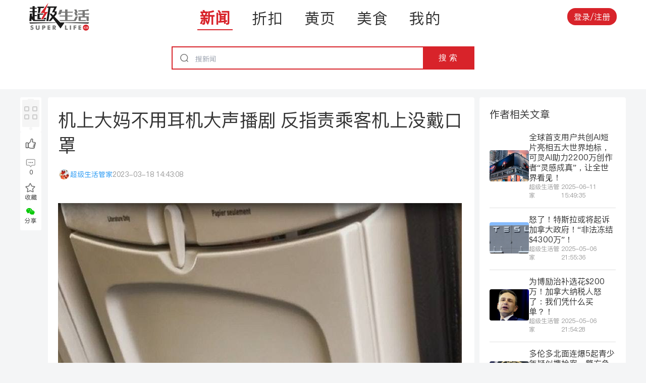

--- FILE ---
content_type: text/html; charset=utf-8
request_url: https://news.superlife.ca/news/detail/%E6%9C%BA%E4%B8%8A%E5%A4%A7%E5%A6%88%E4%B8%8D%E7%94%A8%E8%80%B3%E6%9C%BA%E5%A4%A7%E5%A3%B0%E6%92%AD%E5%89%A7-%E5%8F%8D%E6%8C%87%E8%B4%A3%E4%B9%98%E5%AE%A2%E6%9C%BA%E4%B8%8A%E6%B2%A1%E6%88%B4%E5%8F%A3%E7%BD%A962864
body_size: 6368
content:
<!DOCTYPE html><html lang="en" data-testid="document-test-id" data-sentry-element="Html" data-sentry-component="Document" data-sentry-source-file="_document.web.tsx"><head data-sentry-element="Head" data-sentry-source-file="_document.web.tsx"><meta charSet="utf-8"/><meta name="viewport" content="width=device-width, initial-scale=1, maximum-scale=1, user-scalable=no" data-sentry-element="meta" data-sentry-source-file="_app.web.tsx"/><meta property="og:locale" content="zh" data-sentry-element="meta" data-sentry-source-file="_app.web.tsx"/><meta property="og:site_name" content="SuperLife" data-sentry-element="meta" data-sentry-source-file="_app.web.tsx"/><meta property="al:ios:app_name" content="SuperLife" data-sentry-element="meta" data-sentry-source-file="_app.web.tsx"/><meta property="al:android:app_name" content="SuperLife" data-sentry-element="meta" data-sentry-source-file="_app.web.tsx"/><meta name="twitter:app:name:iphone" content="SuperLife" data-sentry-element="meta" data-sentry-source-file="_app.web.tsx"/><title>机上大妈不用耳机大声播剧 反指责乘客机上没戴口罩</title><meta name="title" content="机上大妈不用耳机大声播剧 反指责乘客机上没戴口罩" data-sentry-element="meta" data-sentry-source-file="index.web.tsx"/><meta name="description" content="“飞机阿姨”声称平板电脑没有耳机插孔，但就用平板电脑观看音乐剧。Reddit讨论区影片截图                                                当年“巴士阿叔”陈乙东因大声“听电话”被青少年劝喻降低" data-sentry-element="meta" data-sentry-source-file="index.web.tsx"/><link rel="canonical" href="https://superlife.ca/news/detail/机上大妈不用耳机大声播剧-反指责乘客机上没戴口罩62864"/><meta property="og:title" content="机上大妈不用耳机大声播剧 反指责乘客机上没戴口罩" data-sentry-element="meta" data-sentry-source-file="index.web.tsx"/><meta property="og:description" content="“飞机阿姨”声称平板电脑没有耳机插孔，但就用平板电脑观看音乐剧。Reddit讨论区影片截图                                                当年“巴士阿叔”陈乙东因大声“听电话”被青少年劝喻降低" data-sentry-element="meta" data-sentry-source-file="index.web.tsx"/><meta property="og:type" content="article" data-sentry-element="meta" data-sentry-source-file="index.web.tsx"/><meta property="og:url" content="https://superlife.ca/news/detail/机上大妈不用耳机大声播剧-反指责乘客机上没戴口罩62864" data-sentry-element="meta" data-sentry-source-file="index.web.tsx"/><meta property="og:image" content="https://d13su9oes2ronp.cloudfront.net/postImages/756088_%E6%9C%BA%E4%B8%8A%E5%A4%A7%E5%A6%88%E4%B8%8D%E7%94%A8%E8%80%B3%E6%9C%BA%E5%A4%A7%E5%A3%B0%E6%92%AD%E5%89%A7%E5%8F%8D%E6%8C%87%E8%B4%A3%E4%B9%98%E5%AE%A2%E6%9C%BA%E4%B8%8A%E6%B2%A1%E6%88%B4%E5%8F%A3%E7%BD%A9_8e8c2bae8eb2812f675842afe33baf05-2564.jpg" data-sentry-element="meta" data-sentry-source-file="index.web.tsx"/><meta property="og:image:secure_url" content="https://d13su9oes2ronp.cloudfront.net/postImages/756088_%E6%9C%BA%E4%B8%8A%E5%A4%A7%E5%A6%88%E4%B8%8D%E7%94%A8%E8%80%B3%E6%9C%BA%E5%A4%A7%E5%A3%B0%E6%92%AD%E5%89%A7%E5%8F%8D%E6%8C%87%E8%B4%A3%E4%B9%98%E5%AE%A2%E6%9C%BA%E4%B8%8A%E6%B2%A1%E6%88%B4%E5%8F%A3%E7%BD%A9_8e8c2bae8eb2812f675842afe33baf05-2564.jpg" data-sentry-element="meta" data-sentry-source-file="index.web.tsx"/><meta property="og:image:alt" content="机上大妈不用耳机大声播剧 反指责乘客机上没戴口罩" data-sentry-element="meta" data-sentry-source-file="index.web.tsx"/><meta property="al:android:url" content="https://superlife.ca/news/detail/机上大妈不用耳机大声播剧-反指责乘客机上没戴口罩62864" data-sentry-element="meta" data-sentry-source-file="index.web.tsx"/><meta property="al:ios:url" content="https://superlife.ca/news/detail/机上大妈不用耳机大声播剧-反指责乘客机上没戴口罩62864" data-sentry-element="meta" data-sentry-source-file="index.web.tsx"/><meta property="al:web:url" content="https://superlife.ca/news/detail/机上大妈不用耳机大声播剧-反指责乘客机上没戴口罩62864" data-sentry-element="meta" data-sentry-source-file="index.web.tsx"/><meta property="twitter:card" content="https://d13su9oes2ronp.cloudfront.net/postImages/756088_%E6%9C%BA%E4%B8%8A%E5%A4%A7%E5%A6%88%E4%B8%8D%E7%94%A8%E8%80%B3%E6%9C%BA%E5%A4%A7%E5%A3%B0%E6%92%AD%E5%89%A7%E5%8F%8D%E6%8C%87%E8%B4%A3%E4%B9%98%E5%AE%A2%E6%9C%BA%E4%B8%8A%E6%B2%A1%E6%88%B4%E5%8F%A3%E7%BD%A9_8e8c2bae8eb2812f675842afe33baf05-2564.jpg" data-sentry-element="meta" data-sentry-source-file="index.web.tsx"/><meta property="twitter:url" content="https://superlife.ca/news/detail/机上大妈不用耳机大声播剧-反指责乘客机上没戴口罩62864" data-sentry-element="meta" data-sentry-source-file="index.web.tsx"/><meta property="twitter:title" content="机上大妈不用耳机大声播剧 反指责乘客机上没戴口罩" data-sentry-element="meta" data-sentry-source-file="index.web.tsx"/><meta property="twitter:description" content="“飞机阿姨”声称平板电脑没有耳机插孔，但就用平板电脑观看音乐剧。Reddit讨论区影片截图                                                当年“巴士阿叔”陈乙东因大声“听电话”被青少年劝喻降低" data-sentry-element="meta" data-sentry-source-file="index.web.tsx"/><meta property="twitter:image" content="https://d13su9oes2ronp.cloudfront.net/postImages/756088_%E6%9C%BA%E4%B8%8A%E5%A4%A7%E5%A6%88%E4%B8%8D%E7%94%A8%E8%80%B3%E6%9C%BA%E5%A4%A7%E5%A3%B0%E6%92%AD%E5%89%A7%E5%8F%8D%E6%8C%87%E8%B4%A3%E4%B9%98%E5%AE%A2%E6%9C%BA%E4%B8%8A%E6%B2%A1%E6%88%B4%E5%8F%A3%E7%BD%A9_8e8c2bae8eb2812f675842afe33baf05-2564.jpg" data-sentry-element="meta" data-sentry-source-file="index.web.tsx"/><meta name="next-head-count" content="26"/><script async="" src="https://pagead2.googlesyndication.com/pagead/js/adsbygoogle.js?client=ca-pub-4230986960056598" crossorigin="anonymous"></script><link rel="preload" href="/_next/static/css/d05fb141c4a2fae3.css" as="style"/><link rel="stylesheet" href="/_next/static/css/d05fb141c4a2fae3.css" data-n-g=""/><link rel="preload" href="/_next/static/css/b23999df474319d0.css" as="style"/><link rel="stylesheet" href="/_next/static/css/b23999df474319d0.css" data-n-p=""/><noscript data-n-css=""></noscript><script defer="" nomodule="" src="/_next/static/chunks/polyfills-c67a75d1b6f99dc8.js"></script><script src="/_next/static/chunks/webpack-6baf2372007237bf.js" defer=""></script><script src="/_next/static/chunks/framework-00b071f88d025b8a.js" defer=""></script><script src="/_next/static/chunks/main-e57fe4ed3b420920.js" defer=""></script><script src="/_next/static/chunks/pages/_app-c3d8e84c025ed639.js" defer=""></script><script src="/_next/static/chunks/ee9ce975-d9e318c6101c9ff3.js" defer=""></script><script src="/_next/static/chunks/8159-765c9024f74cebd1.js" defer=""></script><script src="/_next/static/chunks/6429-b4dde5795af796b6.js" defer=""></script><script src="/_next/static/chunks/1330-4158c572d8d53762.js" defer=""></script><script src="/_next/static/chunks/8949-4e9d5690ade8f965.js" defer=""></script><script src="/_next/static/chunks/7920-97f5425848261d9e.js" defer=""></script><script src="/_next/static/chunks/2081-13df82834572fb52.js" defer=""></script><script src="/_next/static/chunks/pages/news/detail/%5Bslug%5D-57684781204b95f0.js" defer=""></script><script src="/_next/static/IGszOwpKud4cNn3lyxsTM/_buildManifest.js" defer=""></script><script src="/_next/static/IGszOwpKud4cNn3lyxsTM/_ssgManifest.js" defer=""></script></head><body><div id="__next"><div data-testid="LayoutMobile"><div class="style_mobileLayout__nUShd" data-testid="layoutmobile-test-id" data-sentry-component="LayoutMobile" data-sentry-source-file="index.tsx"><div data-testid="newsdetailpage-test-id" data-sentry-component="NewsDetailPage" data-sentry-source-file="index.web.tsx"></div></div></div><div class="Toastify"></div></div><script id="__NEXT_DATA__" type="application/json">{"props":{"pageProps":{"article":{"isUserLike":false,"isUserFav":false,"id":"b3549de2-908b-42d7-b735-4bbab9c4eaf5","createdAt":"2023-03-18T14:43:08.000Z","updatedAt":"2024-07-28T07:03:52.386Z","counter":62864,"title":"机上大妈不用耳机大声播剧 反指责乘客机上没戴口罩","slug":"机上大妈不用耳机大声播剧-反指责乘客机上没戴口罩62864","status":"Published","publishDate":null,"rank":null,"htmlContentUrl":null,"commentCount":0,"favoriteCount":0,"likeCount":0,"htmlContentString":"\u003cp\u003e   \u003cimg  src=\"https://d13su9oes2ronp.cloudfront.net/postImages/756088_%E6%9C%BA%E4%B8%8A%E5%A4%A7%E5%A6%88%E4%B8%8D%E7%94%A8%E8%80%B3%E6%9C%BA%E5%A4%A7%E5%A3%B0%E6%92%AD%E5%89%A7%E5%8F%8D%E6%8C%87%E8%B4%A3%E4%B9%98%E5%AE%A2%E6%9C%BA%E4%B8%8A%E6%B2%A1%E6%88%B4%E5%8F%A3%E7%BD%A9_8e8c2bae8eb2812f675842afe33baf05-2564.jpg\"/\u003e\u003cbr/\u003e\u003c/p\u003e\u003cp\u003e“飞机阿姨”声称平板电脑没有耳机插孔，但就用平板电脑观看音乐剧。Reddit讨论区影片截图\u003c/p\u003e\u003csection class=\"article-content__plugins\"\u003e\u003cp\u003e\u003cspan style=\"vertical-align: bottom; width: 150px; height: 28px;\"\u003e\u003c/span\u003e\u003c/p\u003e\u003cspan class=\"plugins-line\"\u003e\u003cbr\u003e              \u003cbr\u003e            \u003c/span\u003e\u003cbr\u003e            \u003cbr\u003e          \u003c/section\u003e\u003carticle\u003e\u003caside\u003e\u003c/aside\u003e\u003c/article\u003e\u003csection class=\"article-content__editor \"\u003e\u003cp\u003e当年“\u003ca href=\"https://udn.com/search/tagging/2/巴士\" class=\"tag\"\u003e\u003cstrong\u003e巴士\u003c/strong\u003e\u003c/a\u003e阿叔”陈乙东因大声“听电话”被青少年劝喻降低声量，继而用“我有压力、你有压力”、“未解决”等金句怒骂对方，最终一夜成名。外国最近都有一名“飞机阿姨”声称平板电脑没有耳机插孔，在机上以平板电脑大声播放\u003ca href=\"https://udn.com/search/tagging/2/音樂劇\" class=\"tag\"\u003e\u003cstrong\u003e音乐剧\u003c/strong\u003e\u003c/a\u003e，“连累”全机人陪她一起欣赏。\u003c/p\u003e\u003cp\u003e\u003cbr/\u003e\u003c/p\u003e\u003cp\u003e同机另一名女乘客看不过眼，直言不想听到音乐剧，但“飞机阿姨”劝不听，又突然转换话题，指责女乘客在飞机上没有戴\u003ca href=\"https://udn.com/search/tagging/2/口罩\" class=\"tag\"\u003e\u003cstrong\u003e口罩\u003c/strong\u003e\u003c/a\u003e。PO文引来不少网友讨论，纷纷提出各项反击建议，轻则要求\u003ca href=\"https://udn.com/search/tagging/2/空姐\" class=\"tag\"\u003e\u003cstrong\u003e空姐\u003c/strong\u003e\u003c/a\u003e劝喻对方，重则直接向“飞机阿姨”剧透，甚至跟随音乐剧一起高歌，务求令“飞机阿姨”知难而退。\u003c/p\u003e\u003cp\u003e\u003cbr/\u003e\u003c/p\u003e\u003cp\u003e楼主在Reddit讨论区发文讲述乘搭飞机的不快经历，PO文没有交代航班资料，包括日期、时间和目的地，仅上载一段约22秒的短片，并用文字交代指，事发时旁边一位女士正在观看一部音乐剧，但没有戴上耳机。\u003c/p\u003e\u003cp\u003e\u003cbr/\u003e\u003c/p\u003e\u003cp\u003e由于女士大声播放音乐剧，令全机人被迫一起欣赏，有女乘客忍无可忍，要求“飞机阿姨”使用耳机，但对方却声称其平板电脑没有耳机插孔，无视女子要求继续观看。女乘客直接表明不想听到音乐剧，“飞机阿姨”就突然转换话题，指责对方戴口罩的问题，惟楼主强调事发时乘客可以自行决定是否带口罩。“巴士阿叔”陈乙东因大声“倾电话”而被青少年劝喻降低声量，继而用“我有压力、你有压力”、“未解决”等金句怒骂对方，最终一夜成名。\u003c/p\u003e\u003cp\u003e\u003cbr/\u003e\u003c/p\u003e\u003cp\u003e楼主没有交代事件结果，不过帖文引来其他网民同感不满，纷纷批评“飞机阿姨”行为自私，先后提出各项反击建议，最低限度是要求空姐劝喻对方停止播放，有人则提议播放同一套音乐剧，但将影片提前15秒，再向“飞机阿姨”讲述剧情，变相剧透，令她无法继续观看下去。有网友甚至建议应该用难听声线，跟随音乐剧一起高歌，破坏“飞机阿姨”想听悦耳音乐的兴致。\u003c/p\u003e\u003cp\u003e\u003cbr/\u003e\u003c/p\u003e\u003cp\u003e更有人提出播放色情影片反击，以呻吟声大战音乐剧，但有网民认为不但有机会违法，而且比音乐剧更具杀伤力，影响心智未成熟的同机小朋友。\u003c/p\u003e\u003c/section\u003e\u003cp\u003e\u003cbr/\u003e\u003c/p\u003e","originalContentUrl":null,"originalContentAuthor":null,"post_ID":756088,"post_date":"2023-03-18T14:43:08.000Z","post_name":"%e6%9c%ba%e4%b8%8a%e5%a4%a7%e5%a6%88%e4%b8%8d%e7%94%a8%e8%80%b3%e6%9c%ba%e5%a4%a7%e5%a3%b0%e6%92%ad%e5%89%a7-%e5%8f%8d%e6%8c%87%e8%b4%a3%e4%b9%98%e5%ae%a2%e6%9c%ba%e4%b8%8a%e6%b2%a1%e6%88%b4%e5%8f%a3","guid":"http://news.superlife.ca/?p=756088","post_type":"post","post_terms":"国际, 未分类","post_meta_original":"key:_edit_last value:36;key:_edit_lock value:1679164946:36;key:来源 value:香港01;key:hit_count value:184","post_meta":{"_edit_last":"36","_edit_lock":"1679164946:36","来源":"香港01","hit_count":"184"},"description":"“飞机阿姨”声称平板电脑没有耳机插孔，但就用平板电脑观看音乐剧。Reddit讨论区影片截图                                                当年“巴士阿叔”陈乙东因大声“听电话”被青少年劝喻降低","articleType":null,"isPinned":false,"pinIndex":null,"featureImage":{"id":"e6d59be3-20f2-42f0-8711-3d829a56df58","createdAt":"2024-05-24T16:34:39.367Z","updatedAt":"2024-05-24T16:34:39.367Z","counter":42752,"src":"https://d13su9oes2ronp.cloudfront.net/postImages/756088_%E6%9C%BA%E4%B8%8A%E5%A4%A7%E5%A6%88%E4%B8%8D%E7%94%A8%E8%80%B3%E6%9C%BA%E5%A4%A7%E5%A3%B0%E6%92%AD%E5%89%A7%E5%8F%8D%E6%8C%87%E8%B4%A3%E4%B9%98%E5%AE%A2%E6%9C%BA%E4%B8%8A%E6%B2%A1%E6%88%B4%E5%8F%A3%E7%BD%A9_8e8c2bae8eb2812f675842afe33baf05-2564.jpg","alt":"机上大妈不用耳机大声播剧 反指责乘客机上没戴口罩","srcSmall":null},"user":{"id":"b97f6ddb-2697-469d-aa78-ad33742526e8","createdAt":"2024-05-23T19:22:32.341Z","updatedAt":"2025-12-17T11:54:31.277Z","counter":1,"fullName":"超级生活管家","email":"超级生活管家@superlife.ca","password":"$2b$10$Lnm2JoUkQJW2Tu0j3.1uDeNGNdjiSiKxdyCUYRGa9qo43CRRiuAqq","uid":null,"openid":null,"wechatData":null,"firebaseData":null,"superlifePoints":0,"followerCount":14,"followedUsersCount":0,"likeCount":0,"couponCount":0,"phoneNumber":null,"country":null,"address":null,"shippingAddressSameAsBillingAddress":false,"gender":null,"socialMediaUrl":null,"xiaoHongShuProfileUrl":null,"signUpMode":"Email","profileImage":null,"isFollowingUser":false}},"recommendedArticle":[{"isUserLike":false,"isUserFav":false,"id":"16c935c0-e7a8-4db6-b2d3-7c52d755c617","createdAt":"2026-01-06T23:17:34.859Z","updatedAt":"2026-01-06T23:19:23.374Z","title":"已是全球最贵之一，加拿大手机费居然还要涨！数据显示话费进入上涨周期","slug":"已是全球最贵之一加拿大手机费居然还要涨数据显示话费进入上涨周期225556","status":"Published","rank":null,"commentCount":0,"favoriteCount":0,"likeCount":0,"description":"根据加拿大统计局（Statistics Canada）的数据，在经历了多年下跌后，加拿大的手机无线套餐价格可能正在变得更贵，这或许意味着一项已持续数年的趋势正在出现拐点：电信公司过去为争夺有限的新用户而激烈降价竞争到头了！加拿大统计局称，2","isPinned":false,"pinIndex":null,"contentMeta":{"id":"9cb546ff-e40f-4b59-b195-3422ec5690db","createdAt":"2026-01-06T23:19:23.368Z","updatedAt":"2026-01-07T05:02:22.276Z","counter":482963,"readCount":44},"user":{"id":"c018709f-cb2e-49e4-916e-4da087485690","createdAt":"2024-05-28T21:30:23.878Z","updatedAt":"2025-11-30T09:57:38.736Z","counter":896,"fullName":"超级生活","email":"superlifeca@gmail.com","password":"$2b$10$f/MI2N7NCVd.cdw/8b5DyOJiLYOeTu3dOURGXHfX8DiAYRJ7gTt3S","uid":null,"openid":null,"wechatData":null,"firebaseData":null,"superlifePoints":0,"followerCount":10,"followedUsersCount":0,"likeCount":0,"couponCount":0,"phoneNumber":"","country":null,"address":"200 Consumers Road","shippingAddressSameAsBillingAddress":false,"gender":"male","socialMediaUrl":null,"xiaoHongShuProfileUrl":null,"signUpMode":"Email","profileImage":{"id":"2273a4d3-b335-464f-be94-d075b2296674","createdAt":"2024-06-12T20:52:25.416Z","updatedAt":"2024-06-12T20:52:25.416Z","counter":179128,"src":"https://d13su9oes2ronp.cloudfront.net/profileImages/1718225545029_图片_20240612165023.png","alt":"https://d13su9oes2ronp.cloudfront.net/profileImages/1718225545029_图片_20240612165023.png","srcSmall":null}},"featureImage":{"id":"bae069e5-314e-412c-a7d4-e676bcc4a335","createdAt":"2026-01-06T23:17:34.854Z","updatedAt":"2026-01-06T23:17:34.854Z","counter":201759,"src":"https://d13su9oes2ronp.cloudfront.net/uploads/已是全球最贵之一加拿大手机费居然还要涨数据显示话费进入上涨周期225556.jpg","alt":"已是全球最贵之一，加拿大手机费居然还要涨！数据显示话费进入上涨周期","srcSmall":"https://d13su9oes2ronp.cloudfront.net/uploads/已是全球最贵之一加拿大手机费居然还要涨数据显示话费进入上涨周期225556.jpg"}},{"isUserLike":false,"isUserFav":false,"id":"ab619114-1fb2-4da8-82d5-091140ef089e","createdAt":"2026-01-06T23:16:45.918Z","updatedAt":"2026-01-06T23:17:26.894Z","title":"爽翻！多伦多62岁工程师年薪15.7w！资产720w！想留给女儿和女友，担心交税太多！专家支招2点","slug":"爽翻多伦多62岁工程师年薪157w资产720w想留给女儿和女友担心交税太多专家支招2点225555","status":"Published","rank":null,"commentCount":0,"favoriteCount":0,"likeCount":0,"description":"多伦多一名62岁的离异工程师准备退休，但是由于资产700多万，想最后留给两个女儿和异地分居的女友，但担心交税太多。根据加拿大环球邮报的报道，多伦多62岁男子罗斯（Ross）是一名工程师，年薪15.7万加元。在整个职业生涯，罗斯都在持续缴纳注","isPinned":false,"pinIndex":null,"contentMeta":{"id":"55ef239a-0eaf-4134-a700-1a7f0076ac0e","createdAt":"2026-01-06T23:17:26.888Z","updatedAt":"2026-01-07T05:02:41.841Z","counter":482962,"readCount":32},"user":{"id":"c018709f-cb2e-49e4-916e-4da087485690","createdAt":"2024-05-28T21:30:23.878Z","updatedAt":"2025-11-30T09:57:38.736Z","counter":896,"fullName":"超级生活","email":"superlifeca@gmail.com","password":"$2b$10$f/MI2N7NCVd.cdw/8b5DyOJiLYOeTu3dOURGXHfX8DiAYRJ7gTt3S","uid":null,"openid":null,"wechatData":null,"firebaseData":null,"superlifePoints":0,"followerCount":10,"followedUsersCount":0,"likeCount":0,"couponCount":0,"phoneNumber":"","country":null,"address":"200 Consumers Road","shippingAddressSameAsBillingAddress":false,"gender":"male","socialMediaUrl":null,"xiaoHongShuProfileUrl":null,"signUpMode":"Email","profileImage":{"id":"2273a4d3-b335-464f-be94-d075b2296674","createdAt":"2024-06-12T20:52:25.416Z","updatedAt":"2024-06-12T20:52:25.416Z","counter":179128,"src":"https://d13su9oes2ronp.cloudfront.net/profileImages/1718225545029_图片_20240612165023.png","alt":"https://d13su9oes2ronp.cloudfront.net/profileImages/1718225545029_图片_20240612165023.png","srcSmall":null}},"featureImage":{"id":"eb2a172e-c2f2-40e3-bbcb-a00d09726dde","createdAt":"2026-01-06T23:16:43.713Z","updatedAt":"2026-01-06T23:16:43.713Z","counter":201758,"src":"https://d13su9oes2ronp.cloudfront.net/featureImage/1767741402699_Screenshot 2026-01-06 at 3.16.19 PM.png","alt":"https://d13su9oes2ronp.cloudfront.net/featureImage/1767741402699_Screenshot 2026-01-06 at 3.16.19 PM.png","srcSmall":null}}],"metaTagImage":{"id":"e6d59be3-20f2-42f0-8711-3d829a56df58","createdAt":"2024-05-24T16:34:39.367Z","updatedAt":"2024-05-24T16:34:39.367Z","counter":42752,"src":"https://d13su9oes2ronp.cloudfront.net/postImages/756088_%E6%9C%BA%E4%B8%8A%E5%A4%A7%E5%A6%88%E4%B8%8D%E7%94%A8%E8%80%B3%E6%9C%BA%E5%A4%A7%E5%A3%B0%E6%92%AD%E5%89%A7%E5%8F%8D%E6%8C%87%E8%B4%A3%E4%B9%98%E5%AE%A2%E6%9C%BA%E4%B8%8A%E6%B2%A1%E6%88%B4%E5%8F%A3%E7%BD%A9_8e8c2bae8eb2812f675842afe33baf05-2564.jpg","alt":"机上大妈不用耳机大声播剧 反指责乘客机上没戴口罩","srcSmall":null},"advertisements":[{"id":"ed74c946-cb76-423f-9e1d-1d471372977e","createdAt":"2025-11-04T16:00:49.144Z","updatedAt":"2025-11-04T16:00:49.144Z","counter":62,"position":"Desktop_Article_Detail_Page_Bottom_Multiple","destinationUrl":"https://ad.doubleclick.net/ddm/trackclk/N46002.1818092SUPERLIFE.CA/B34828137.436027344;dc_trk_aid=628790208;dc_trk_cid=246344188;dc_lat=;dc_rdid=;tag_for_child_directed_treatment=;tfua=;gdpr=${GDPR};gdpr_consent=${GDPR_CONSENT_755};ltd=;dc_tdv=1","impressionTagUrl":null,"isCampaign":null,"javaScript":null,"adImage":{"id":"0f42c490-4022-4872-be62-c0e4b56cfbfc","createdAt":"2025-12-09T14:59:37.562Z","updatedAt":"2025-12-09T14:59:37.562Z","counter":200983,"src":"https://d13su9oes2ronp.cloudfront.net/advertisementImage/1765292378550_FWLRT_NowOpen_SC_600x200.jpg","alt":"https://d13su9oes2ronp.cloudfront.net/advertisementImage/1765292378550_FWLRT_NowOpen_SC_600x200.jpg","srcSmall":null}}],"mobileAdvertisements":[{"id":"bd973ebc-5652-4766-a8ca-0056c2b4927a","createdAt":"2025-11-19T14:57:49.101Z","updatedAt":"2025-12-02T18:45:20.020Z","counter":65,"position":"Mobile_Article_Detail_Page_Bottom_Multiple","destinationUrl":"https://janewoo.ca/zh-hans/","impressionTagUrl":null,"isCampaign":null,"javaScript":null,"adImage":{"id":"988abf86-c6a0-49c7-a55f-1fb87e3d08be","createdAt":"2026-01-05T16:48:17.661Z","updatedAt":"2026-01-05T16:48:17.661Z","counter":201697,"src":"https://d13su9oes2ronp.cloudfront.net/advertisementImage/1767631698812_pochan.jpg","alt":"https://d13su9oes2ronp.cloudfront.net/advertisementImage/1767631698812_pochan.jpg","srcSmall":null}},{"id":"b05e94c3-3423-46c5-858f-2f916d20f2ac","createdAt":"2025-11-04T16:01:15.746Z","updatedAt":"2025-11-24T17:50:42.846Z","counter":63,"position":"Mobile_Article_Detail_Page_Bottom_Multiple","destinationUrl":"https://ad.doubleclick.net/ddm/trackclk/N46002.1818092SUPERLIFE.CA/B34828137.436027344;dc_trk_aid=628790208;dc_trk_cid=246344188;dc_lat=;dc_rdid=;tag_for_child_directed_treatment=;tfua=;gdpr=${GDPR};gdpr_consent=${GDPR_CONSENT_755};ltd=;dc_tdv=1","impressionTagUrl":null,"isCampaign":null,"javaScript":null,"adImage":{"id":"72fa70f6-1d61-42fa-920a-3803ac1c2d2f","createdAt":"2025-12-09T14:59:24.748Z","updatedAt":"2025-12-09T14:59:24.748Z","counter":200982,"src":"https://d13su9oes2ronp.cloudfront.net/advertisementImage/1765292365757_FWLRT_NowOpen_SC_600x200.jpg","alt":"https://d13su9oes2ronp.cloudfront.net/advertisementImage/1765292365757_FWLRT_NowOpen_SC_600x200.jpg","srcSmall":null}}],"contextUrl":"https://superlife.ca/news/detail/机上大妈不用耳机大声播剧-反指责乘客机上没戴口罩62864"},"isMobile":true,"__N_SSG":true},"page":"/news/detail/[slug]","query":{"slug":"机上大妈不用耳机大声播剧-反指责乘客机上没戴口罩62864"},"buildId":"IGszOwpKud4cNn3lyxsTM","isFallback":false,"isExperimentalCompile":false,"gsp":true,"appGip":true,"scriptLoader":[]}</script><script defer src="https://static.cloudflareinsights.com/beacon.min.js/vcd15cbe7772f49c399c6a5babf22c1241717689176015" integrity="sha512-ZpsOmlRQV6y907TI0dKBHq9Md29nnaEIPlkf84rnaERnq6zvWvPUqr2ft8M1aS28oN72PdrCzSjY4U6VaAw1EQ==" data-cf-beacon='{"version":"2024.11.0","token":"6476bbbf384141458d2be05a1096f5a2","r":1,"server_timing":{"name":{"cfCacheStatus":true,"cfEdge":true,"cfExtPri":true,"cfL4":true,"cfOrigin":true,"cfSpeedBrain":true},"location_startswith":null}}' crossorigin="anonymous"></script>
</body></html>

--- FILE ---
content_type: text/html; charset=utf-8
request_url: https://backend-prod.superlife.ca/article/updateReadCount/b3549de2-908b-42d7-b735-4bbab9c4eaf5
body_size: -408
content:
successful

--- FILE ---
content_type: text/html; charset=utf-8
request_url: https://www.google.com/recaptcha/api2/aframe
body_size: 267
content:
<!DOCTYPE HTML><html><head><meta http-equiv="content-type" content="text/html; charset=UTF-8"></head><body><script nonce="lka8KKpCaAW3d-GUmmnfMQ">/** Anti-fraud and anti-abuse applications only. See google.com/recaptcha */ try{var clients={'sodar':'https://pagead2.googlesyndication.com/pagead/sodar?'};window.addEventListener("message",function(a){try{if(a.source===window.parent){var b=JSON.parse(a.data);var c=clients[b['id']];if(c){var d=document.createElement('img');d.src=c+b['params']+'&rc='+(localStorage.getItem("rc::a")?sessionStorage.getItem("rc::b"):"");window.document.body.appendChild(d);sessionStorage.setItem("rc::e",parseInt(sessionStorage.getItem("rc::e")||0)+1);localStorage.setItem("rc::h",'1768428777929');}}}catch(b){}});window.parent.postMessage("_grecaptcha_ready", "*");}catch(b){}</script></body></html>

--- FILE ---
content_type: text/css; charset=UTF-8
request_url: https://news.superlife.ca/_next/static/css/651995031aa35005.css
body_size: 3518
content:
.carousel .control-arrow,.carousel.carousel-slider .control-arrow{transition:all .25s ease-in;opacity:.4;filter:alpha(opacity=40);position:absolute;z-index:2;top:20px;background:none;border:0;font-size:32px;cursor:pointer}.carousel .control-arrow:focus,.carousel .control-arrow:hover{opacity:1;filter:alpha(opacity=100)}.carousel .control-arrow:before,.carousel.carousel-slider .control-arrow:before{margin:0 5px;display:inline-block;border-top:8px solid transparent;border-bottom:8px solid transparent;content:""}.carousel .control-disabled.control-arrow{opacity:0;filter:alpha(opacity=0);cursor:inherit;display:none}.carousel .control-prev.control-arrow{left:0}.carousel .control-prev.control-arrow:before{border-right:8px solid #fff}.carousel .control-next.control-arrow{right:0}.carousel .control-next.control-arrow:before{border-left:8px solid #fff}.carousel-root{outline:none}.carousel{position:relative;width:100%}.carousel *{box-sizing:border-box}.carousel img{width:100%;display:inline-block;pointer-events:none}.carousel .carousel{position:relative}.carousel .control-arrow{outline:0;border:0;background:none;top:50%;margin-top:-13px;font-size:18px}.carousel .thumbs-wrapper{margin:20px;overflow:hidden}.carousel .thumbs{transition:all .15s ease-in;transform:translateZ(0);position:relative;list-style:none;white-space:nowrap}.carousel .thumb{transition:border .15s ease-in;display:inline-block;margin-right:6px;white-space:nowrap;overflow:hidden;border:3px solid #fff;padding:2px}.carousel .thumb:focus{border:3px solid #ccc;outline:none}.carousel .thumb.selected,.carousel .thumb:hover{border:3px solid #333}.carousel .thumb img{vertical-align:top}.carousel.carousel-slider{position:relative;margin:0;overflow:hidden}.carousel.carousel-slider .control-arrow{top:0;color:#fff;font-size:26px;bottom:0;margin-top:0;padding:5px}.carousel.carousel-slider .control-arrow:hover{background:rgba(0,0,0,.2)}.carousel .slider-wrapper{overflow:hidden;margin:auto;width:100%;transition:height .15s ease-in}.carousel .slider-wrapper.axis-horizontal .slider{-ms-box-orient:horizontal;display:-moz-flex;display:flex}.carousel .slider-wrapper.axis-horizontal .slider .slide{flex-direction:column;flex-flow:column}.carousel .slider-wrapper.axis-vertical{-ms-box-orient:horizontal;display:-moz-flex;display:flex}.carousel .slider-wrapper.axis-vertical .slider{flex-direction:column}.carousel .slider{margin:0;padding:0;position:relative;list-style:none;width:100%}.carousel .slider.animated{transition:all .35s ease-in-out}.carousel .slide{min-width:100%;margin:0;position:relative;text-align:center}.carousel .slide img{width:100%;vertical-align:top;border:0}.carousel .slide iframe{display:inline-block;width:calc(100% - 80px);margin:0 40px 40px;border:0}.carousel .slide .legend{transition:all .5s ease-in-out;position:absolute;bottom:40px;left:50%;margin-left:-45%;width:90%;border-radius:10px;background:#000;color:#fff;padding:10px;font-size:12px;text-align:center;opacity:.25;transition:opacity .35s ease-in-out}.carousel .control-dots{position:absolute;bottom:0;margin:10px 0;padding:0;text-align:center;width:100%;z-index:1}@media (min-width:960px){.carousel .control-dots{bottom:0}}.carousel .control-dots .dot{transition:opacity .25s ease-in;opacity:.3;filter:alpha(opacity=30);box-shadow:1px 1px 2px rgba(0,0,0,.9);background:#fff;border-radius:50%;width:8px;height:8px;cursor:pointer;display:inline-block;margin:0 8px}.carousel .control-dots .dot.selected,.carousel .control-dots .dot:hover{opacity:1;filter:alpha(opacity=100)}.carousel .carousel-status{position:absolute;top:0;right:0;padding:5px;font-size:10px;text-shadow:1px 1px 1px rgba(0,0,0,.9);color:#fff}.carousel:hover .slide .legend{opacity:1}.carousel_newsCarousel__k5Cy0{border-radius:8.007px;overflow:hidden}.carousel_newsCarousel__k5Cy0>div>ul{position:absolute;bottom:0;margin:5px 0!important;padding:0;display:flex!important;align-items:flex-start!important;padding-left:8px!important;padding-right:8px!important;width:100%;z-index:1}.carousel_newsCarouselSelected__pcEzM{opacity:1;align-items:flex-start}.carousel_newsCarouselNotSelected__M99Z7,.carousel_newsCarouselSelected__pcEzM{flex:1;transition:opacity .25s ease-in;filter:alpha(opacity=30);cursor:pointer;margin:0 5px;border-radius:3.003px;background:#fff;height:1.001px}.carousel_newsCarouselNotSelected__M99Z7{opacity:.2}.carousel_discountCarousel___w8D1{border-radius:8.007px;overflow:hidden}.carousel_discountCarousel___w8D1>div>ul{margin:5px 0!important;display:flex!important;align-items:center!important;justify-content:center!important;border-radius:4.004px!important;width:auto!important;left:50%;transform:translateX(-50%);padding:2px 5px!important}.carousel_discountCarouselSelected__O1sMj{opacity:1;align-items:flex-start}.carousel_discountCarouselNotSelected__pAlYj,.carousel_discountCarouselSelected__O1sMj{transition:opacity .25s ease-in;filter:alpha(opacity=30);cursor:pointer;margin:0 3px;border-radius:3.003px;background:#fff;width:4px;height:4px}.carousel_discountCarouselNotSelected__pAlYj{opacity:.2}.carousel_discountOptionsCarousel__ulN_w{overflow:hidden}.carousel_discountOptionsCarousel__ulN_w>div>ul{margin:0!important;display:flex!important;align-items:center!important;justify-content:center!important;border-radius:4.004px!important;left:50%;transform:translateX(-50%);padding:2px 5px!important}.carousel_discountOptionsCarouselSelected__ck8nP{align-items:flex-start;background:#e60012;z-index:99}.carousel_discountOptionsCarouselNotSelected__mt6FA,.carousel_discountOptionsCarouselSelected__ck8nP{flex:1;opacity:1;transition:opacity .25s ease-in;filter:alpha(opacity=30);cursor:pointer;margin:0 -3px;border-radius:3.003px;height:4px;max-width:20px}.carousel_discountOptionsCarouselNotSelected__mt6FA{background:#dcddde}.carousel_restaurantCard1Carousel__QsOj5{overflow:hidden;border-radius:8px!important}.carousel_restaurantCard1Carousel__QsOj5>div>ul{margin:0!important;display:flex!important;align-items:center!important;justify-content:center!important;border-radius:4.004px!important;left:50%;bottom:4px!important;transform:translateX(-50%);padding:2px 5px!important}.carousel_restaurantCard1CarouselSelected__xJjDb{align-items:flex-start;background:#e60012;max-width:10px;z-index:99}.carousel_restaurantCard1CarouselNotSelected__HslUg,.carousel_restaurantCard1CarouselSelected__xJjDb{flex:1;opacity:1;transition:opacity .25s ease-in;filter:alpha(opacity=30);cursor:pointer;margin:0 1px;border-radius:3.003px;height:4px}.carousel_restaurantCard1CarouselNotSelected__HslUg{background:#dcddde;max-width:4px}.restaurantCard1_card__5z6uR{width:100%;min-height:140.125px;border-radius:10.009px;background:#fff;padding:15px;display:flex;align-items:flex-start;flex-direction:column;position:relative}.restaurantCard1_cardBackgroundImage__UVcYk{top:0;left:0;position:absolute;height:81.973px!important;width:182.162px!important;background:url(/位图.svg),0 0/100% 100% no-repeat;background-size:cover;background-repeat:no-repeat;z-index:0}.restaurantCard1_cardTop__fBhUk{width:100%;margin-bottom:16px}.restaurantCard1_cardTopLeft__RKctk,.restaurantCard1_cardTop__fBhUk{display:flex;align-items:center;justify-content:space-between}.restaurantCard1_cardCompanyImage___c3uH{margin-right:10px;display:flex;align-items:center;-o-object-fit:contain;object-fit:contain;-o-object-position:center;object-position:center;width:82px!important;height:18px!important;aspect-ratio:auto}.restaurantCard1_cardDeadLine__tEHJq{border-radius:2.135px;background:rgba(230,0,18,.1);display:flex;align-items:center}.restaurantCard1_cardDeadLineText__JcW7f{text-align:center;border-radius:2.135px;background:linear-gradient(135deg,#ff7b85,#e60012);width:42.037px;height:16.014px;color:#fff;font-family:PingFang SC;font-size:10.009px;font-style:normal;font-weight:400;line-height:normal}.restaurantCard1_cardDeadLineTime__WNV__{color:#e60012;font-family:PingFang SC;font-size:10.009px;font-style:normal;font-weight:500;line-height:normal;margin-right:5px;margin-left:5px}.restaurantCard1_cardTopRight__ZOgAv{display:flex;align-items:center;justify-content:space-between}.restaurantCard1_cardTopRightText__JLTgD{color:#999;font-family:PingFang SC;font-size:12.011px;font-style:normal;font-weight:400;line-height:16.014px;margin-right:3px}.restaurantCard1_cardBottom__guNF_{display:flex;align-items:center;width:100%}.restaurantCard1_cardImage__rax4m{display:flex;align-items:center;justify-content:center;width:80.071px!important;height:80.071px!important;border-radius:4.004px;-o-object-fit:cover;object-fit:cover;-o-object-position:top center;object-position:top center}.restaurantCard1_cardBottomRight__P3I_G{display:flex;flex-direction:column;align-items:flex-start;margin-left:12px;width:100%}.restaurantCard1_cardTitle__HD2zd{color:#333;font-family:PingFang SC;font-size:14.012px;font-style:normal;font-weight:600;line-height:normal;display:-webkit-box;-webkit-box-orient:vertical;-webkit-line-clamp:1;overflow:hidden;text-align:start}.restaurantCard1_cardSubTitleWrapper__wl5CW{display:flex;align-items:center;justify-content:space-between;width:100%;margin-top:5px}.restaurantCard1_cardSubTitleLeft__jsGbg{display:flex;align-items:flex-start}.restaurantCard1_cardArea__K3QIC{max-width:61px}.restaurantCard1_cardArea__K3QIC,.restaurantCard1_cardName__5QolM{color:#999;font-family:PingFang SC;font-size:12.011px;font-style:normal;font-weight:400;line-height:normal;overflow:hidden;white-space:nowrap;text-overflow:ellipsis}.restaurantCard1_cardName__5QolM{max-width:94px;margin-left:7px}.restaurantCard1_cardDistance__lh2h_{color:#999;text-align:right;font-family:PingFang SC;font-size:12.011px;font-style:normal;font-weight:400;line-height:normal}.restaurantCard1_cardVoucher__qXp_4{display:flex;align-items:center;justify-content:flex-start;margin-top:6px}.restaurantCard1_cardVoucherText__xcNe4{max-width:120px;color:#333;font-family:PingFang SC;font-size:12.011px;font-style:normal;font-weight:400;line-height:normal;margin-left:4px;overflow:hidden;white-space:nowrap;text-overflow:ellipsis}.restaurantCard1Carousel_newCarousel__QQ_zm{margin:10px;width:100%}.titleSectionRow_titleSection__FFjVl{display:flex;align-items:center;justify-content:space-between;width:100%;height:50px}.titleSectionRow_icon__OVwUV{margin-right:12px}.titleSectionRow_moreButton___8oLe,.titleSectionRow_title__cKka_{font-family:PingFang SC;font-size:18.016px;font-style:normal;font-weight:500;line-height:20.018px;color:#333}.titleSectionRow_colorTitle__5tNo_{color:#ef5350!important}.restaurantCard2_card__DUnPh{border-radius:8px;overflow:hidden;width:100%;background-color:#fff;min-width:240px}.restaurantCard2_backgroundClass__EbX0X{background-size:cover;background-position:50%;background-repeat:no-repeat;height:120px;display:flex;flex-direction:column;justify-content:space-between}.restaurantCard2_cardBottom___ZyFk{padding:7px 9px 12px 12px;display:flex;flex-direction:column;width:100%}.restaurantCard2_cardTitleSection__OQGC9{display:flex;align-items:center;justify-content:space-between;width:100%}.restaurantCard2_cardTitle__JtnGj{color:#333;font-family:PingFang SC;font-size:16.014px;font-style:normal;font-weight:500;line-height:normal;display:-webkit-box;-webkit-box-orient:vertical;-webkit-line-clamp:1;overflow:hidden}.restaurantCard2_cardStarLogo__8U8SI{display:flex;align-items:center;justify-content:center}.restaurantCard2_cardSubTitleSection__d_57K{margin-top:4px}.restaurantCard2_cardStarSection__M65f7,.restaurantCard2_cardSubTitleSection__d_57K{display:flex;align-items:center;justify-content:space-between}.restaurantCard2_cardStar__3vwaA{margin-right:4px;display:flex;align-items:center;justify-content:center}.restaurantCard2_cardStarText__C1zqY{color:#666;font-family:PingFang SC;font-size:12.011px;font-style:normal;font-weight:500;line-height:16.014px;margin-left:7px}.restaurantCard2_cardDistance__HljbQ{color:#999;text-align:right;font-family:PingFang SC;font-size:10.009px;font-style:normal;font-weight:400;line-height:normal}.restaurantCard2_cardFeedback__eK11H{border-radius:4.004px;background:#ffa7261a;padding:7px 9px 8px 8px;margin-top:7px;overflow-y:scroll;height:48px;scrollbar-width:none;-ms-overflow-style:none}.restaurantCard2_cardFeedback__eK11H::-webkit-scrollbar{display:none}.restaurantCard2_cardFeedBackIcon__mxGlH{display:inline;margin-right:4px}.restaurantCard2_cardFeedbackStarting__2x4Jw{font-weight:500}.restaurantCard2_cardFeedbackStarting__2x4Jw,.restaurantCard2_cardFeedbackText__6AcAr{color:#666;font-family:PingFang SC;font-size:12.011px;font-style:normal;line-height:normal;display:inline}.restaurantCard2_cardFeedbackText__6AcAr{font-weight:400}.horizontalCardScroll_horizontalScroll__0PrJy{width:100%;overflow-x:hidden;overflow-y:hidden}.horizontalCardScroll_scrollContainer__0Thbd{display:flex;flex-direction:row;align-items:center;overflow-x:auto;overflow-y:hidden;width:100%;padding-bottom:10px;scrollbar-width:none;-ms-overflow-style:none}.horizontalCardScroll_scrollContainer__0Thbd::-webkit-scrollbar{display:none}.searchHistoryInline_historyWrapper__yXiVR{display:flex;align-items:center;justify-content:flex-start;margin-top:5px}.searchHistoryInline_historyTag__IkQno,.searchHistoryInline_historyText__7Vj9_{color:#999;font-family:PingFang SC;font-size:11.01px;font-style:normal;font-weight:400;line-height:normal}.searchHistoryInline_historyTag__IkQno{margin-left:10px}.IconWrapperCircle_iconWrapper__rxVfx{min-width:32.028px;min-height:32.028px;border-radius:15px;display:flex;align-items:center;justify-content:center}.IconWrapperCircle_transparent__Odt3S{background:transparent}.IconWrapperCircle_gradientYellow__ylGON{background:linear-gradient(135deg,#f8ba00,#f78900)}.IconWrapperCircle_gradientGreen__mFsYK{background:linear-gradient(135deg,#72dcc9,#58c4b7)}.IconWrapperCircle_gradientBlue__uvtKm{background:linear-gradient(135deg,#94c8ff,#3f92f8)}.IconWrapperCircle_gradientLightOrange__OVo91{background:linear-gradient(135deg,#f8ad12,#f66f00)}.IconWrapperCircle_gradientOrange__dzUtF{background:linear-gradient(135deg,#f78c5c,#f53f00)}.IconWrapperCircle_gradientPurple__zxXj6{background:linear-gradient(135deg,#b58ffd,#816afa)}.IconWrapperCircle_yellow__O9wH5{background:#fea63b}.IconWrapperCircle_gradientBlue2__NSnn8{background:linear-gradient(135deg,#4fbefe,#45b1fe)}.IconWrapperCircle_gradientGreen2__v5n3L{background:linear-gradient(135deg,#43dda4,#3fd59d)}.IconWrapperCircle_gradientPurple2__1JE0l{background:linear-gradient(135deg,#9daafe,#879bfc)}.IconWrapperCircle_gradientYellow2__q850j{background:linear-gradient(135deg,#fcbd62,#ff950b 100%,#fda858 0)}.IconWrapperCircle_gradientPink__qK7rc{background:linear-gradient(135deg,#fd7962,#fc5e59)}.IconWrapperCircle_gradientGreen3__QfLUh{background:linear-gradient(135deg,#43dda4,#3fd59d)}.InlineTabs_inlineWrapper__Uso0Z{display:flex;align-items:center;justify-content:flex-start;width:100%}.InlineTabs_inlineTab__gO5xr{color:#333;font-family:PingFang SC;font-size:16.014px;font-style:normal;font-weight:400;line-height:normal;margin-right:31px;padding:2px 0;white-space:nowrap}.InlineTabs_activeRoute__LyOoI{font-size:18.016px!important;font-weight:600!important}.restaurants_mainClass___jq0I{display:flex;align-items:center;flex-direction:column;overflow-y:scroll;overflow-x:hidden;padding-bottom:100px;margin-top:80px;padding-left:10px;padding-right:10px}.restaurants_iconWrapperClassName__FA4RW{row-gap:4px}.restaurants_iconClassName__CmbMc{width:36.032px;height:36.032px;border-radius:12.011px!important}.restaurants_advertisement__C9LFn{-o-object-fit:inherit;object-fit:inherit;height:100%!important;margin-top:10px}.restaurants_advertisementWrapper__DD30f{height:auto!important;margin-bottom:10px}.restaurantCardLatest_cardWrapper__Srdlf{padding:15px 15px 12px;background-color:#fff;width:100%;border-radius:4px}.restaurantCardLatest_card__SiyGV{display:flex;align-items:center}.restaurantCardLatest_cardImage__b7LUI{width:60.053px;height:60.053px;border-radius:4.004px;-o-object-fit:cover;object-fit:cover}.restaurantCardLatest_cardRight__togrw{display:flex;flex-direction:column;align-items:flex-start;width:100%;margin-left:12px}.restaurantCardLatest_cardRightTop__VFiVt{display:flex;align-items:center;justify-content:space-between;width:100%}.restaurantCardLatest_cardTitle__TfF0O{font-weight:400}.restaurantCardLatest_cardRightMiddle__eBHCI{display:flex;align-items:center;justify-content:space-between;width:100%;margin-top:4px;flex-wrap:wrap;row-gap:1px}.restaurantCardLatest_cardMiddleWrapper__kdZyu{display:flex;align-items:center;justify-content:flex-start}.restaurantCardLatest_cardPoints__D97Ak{color:#999;font-family:PingFang SC;font-size:12.011px;font-style:normal;font-weight:400;line-height:normal;display:inline-flex;align-items:center;-moz-column-gap:4px;column-gap:4px;white-space:nowrap}.restaurantCardLatest_cardDivider__YmkGS{width:1.001px;height:12.011px;margin-left:7px;margin-right:7px;border-radius:1.001px;background:#d8d8d8}.restaurantCardLatest_cardDistance__TpOhu,.restaurantCardLatest_cardReviews__LcgUN{color:#999;font-family:PingFang SC;font-size:12.011px;font-style:normal;font-weight:400;line-height:normal;white-space:nowrap}.restaurantCardLatest_cardDistance__TpOhu{text-align:right}.restaurantCardLatest_cardRightBottom__kHUeY{display:flex;align-items:center;justify-content:flex-start;margin-top:2px}.restaurantCardLatest_cardArea__EPsAp{margin-right:4px}.restaurantCardLatest_cardArea__EPsAp,.restaurantCardLatest_cardCompanyName__n_5eo{color:#999;font-family:PingFang SC;font-size:12.011px;font-style:normal;font-weight:400;line-height:normal}.restaurantCardLatest_cardVoucher__p99yp{display:flex;align-items:center;justify-content:space-between;margin-top:14px}.restaurantCardLatest_cardTitle__TfF0O{display:inline-flex;align-items:center;justify-content:flex-start;-moz-column-gap:4px;column-gap:4px;color:#333;font-family:PingFang SC;font-size:14.012px;font-style:normal;font-weight:500;line-height:normal}.restaurantCardLatest_cardVoucherButton__bzaSH{border-radius:13.512px;border:.5px solid #e60012;color:#e60012;font-family:PingFang SC;font-size:12.011px;font-style:normal;font-weight:400;line-height:normal;padding:4px 14px}.latestOffers_wrapper__YQL7i{margin-top:14px;width:100%;display:flex;align-items:center;flex-direction:column;row-gap:14px}

--- FILE ---
content_type: text/css; charset=UTF-8
request_url: https://news.superlife.ca/_next/static/css/0c9885ab4c36c9e9.css
body_size: 803
content:
.ColumnWrapper_wrapper__ds_Ku{display:flex;flex-direction:column;row-gap:16px;width:100%}.followButton_addButton__fgaKt{background-color:#e60012;width:64px;height:24px;border:none;outline:none;border-radius:14px;color:#fff;display:flex;align-items:center;justify-content:space-evenly;padding-left:10px;padding-right:10px;font-size:80%}.followButton_addLabel___xSsm{width:50px;overflow:hidden;white-space:nowrap;text-overflow:ellipsis}.IconTextButton_iconText__UArjF{padding:11px 8px;display:flex;flex-direction:column;align-items:center;row-gap:4px;cursor:pointer}.IconTextButton_icon__ne90T{width:20.003px;height:20.003px}.meNewsCard_meNewsCard__RcvV6{display:flex;justify-content:space-between;-moz-column-gap:24px;column-gap:24px;cursor:pointer}.meNewsCard_meNewsCardInfo__3g8YV{display:flex;flex-direction:column;align-items:flex-start;justify-content:space-between;row-gap:14px;max-width:900px}.meNewsCard_meNewsCardTitles__s0G1W{display:flex;flex-direction:column;align-items:flex-start;row-gap:6px}.meNewsCard_meNewsCardSubInfo__inX5M{display:flex;align-items:center;-moz-column-gap:16px;column-gap:16px}.meNewsCard_meNewsCardImage__V1KGn{width:166.028px;height:111.019px;border-radius:4.001px;-o-object-fit:cover;object-fit:cover;-o-object-position:center;object-position:center}.meNewsCard_comments__7z8ig{display:flex;align-items:center;-moz-column-gap:4px;column-gap:4px}.meNewsCard_commentsIcon__QyQ2P{width:14px;height:14px}.InlineComment_commentsUserIcon__LR_w1{width:54.009px;height:54.009px;flex-shrink:0;border-radius:27.005px;-o-object-fit:cover;object-fit:cover;-o-object-position:center;object-position:center}.InlineComment_commentContainer__DiXVo{display:flex;align-items:flex-start;-moz-column-gap:10px;column-gap:10px}.InlineComment_commentUserInfo__viIkl{display:flex;align-items:center;flex-direction:column;row-gap:6px}.InlineComment_commentInfo__XkzMm{display:flex;flex-direction:column;align-items:flex-start;row-gap:10px;width:100%}.InlineComment_commentText__tD_JZ{display:flex;flex-direction:column;align-items:flex-start;row-gap:4px}.InlineComment_commentLikeDate__OXaRp{display:flex;align-items:center;justify-content:space-between;width:100%}.InlineComment_commentDate__axqgu{display:flex;align-items:center;-moz-column-gap:15px;column-gap:15px}.InlineComment_commentLike__CVynl{display:flex;align-items:center;-moz-column-gap:4px;column-gap:4px;cursor:pointer}.detailPageTopNav_detailTopNav__SSeJt{display:flex;align-items:center;justify-content:space-between;width:100%;padding-top:10px;padding-bottom:10px;color:#000}.detailPageTopNav_NavBack__emzyq{flex:1}.detailPageTopNav_navOptionsWrapper__97T4V{flex:1;display:flex;align-items:center;justify-content:flex-end}.detailPageTopNav_shareIcon__kJWLC{margin-right:12px}.detailPageTopNav_centerText__heuEB{flex:1;text-align:center;color:#000;font-family:PingFang SC;font-size:18.016px;font-style:normal;font-weight:500;line-height:normal;letter-spacing:1.001px;white-space:nowrap}.commentsReplyCard_newsDetailCard3CommentsWrapper__eC__z{display:flex;align-items:flex-start;justify-content:flex-start;-moz-column-gap:11px;column-gap:11px;width:100%}.commentsReplyCard_commentsProfileImage__E7m2w{border-radius:2.002px;width:32.028px;height:32.028px;-o-object-fit:cover;object-fit:cover;-o-object-position:top center;object-position:top center}.commentsReplyCard_commentsTextWrapper__DSeXz{display:flex;align-items:flex-start;flex-direction:column;justify-content:flex-start;width:100%}.commentsReplyCard_commentsTop__EPVE_{display:flex;align-items:center;justify-content:space-between;width:100%}.commentsReplyCard_commentsUserName__eGqgZ{color:#666;font-family:PingFang SC;font-size:12.011px;font-style:normal;font-weight:400;line-height:normal}.commentsReplyCard_commentsUserInfoWrapper__P4Azx{display:flex;align-items:center;-moz-column-gap:19px;column-gap:19px}.commentsReplyCard_commentsLike__OhauK,.commentsReplyCard_commentsReply__7_dMk{color:#2899f3;font-family:PingFang SC;font-size:12.011px;font-style:normal;font-weight:400;line-height:normal}.commentsReplyCard_commentsLike__OhauK{display:flex;align-items:center;-moz-column-gap:4px;column-gap:4px}.commentsReplyCard_commentsDescription__i9nNd{margin-top:3px;color:#333;font-family:PingFang SC;font-size:14.012px;font-style:normal;font-weight:400;line-height:21.019px;display:flex;gap:5px}.commentsReplyCard_commentsReplies__qXVaB{padding-top:10px;width:100%}

--- FILE ---
content_type: application/javascript; charset=UTF-8
request_url: https://news.superlife.ca/_next/static/chunks/1330-4158c572d8d53762.js
body_size: 3819
content:
!function(){try{var e="undefined"!=typeof window?window:"undefined"!=typeof global?global:"undefined"!=typeof self?self:{},t=(new e.Error).stack;t&&(e._sentryDebugIds=e._sentryDebugIds||{},e._sentryDebugIds[t]="642d27aa-0fed-475a-9c49-db117c6060e8",e._sentryDebugIdIdentifier="sentry-dbid-642d27aa-0fed-475a-9c49-db117c6060e8")}catch(e){}}();"use strict";(self.webpackChunk_N_E=self.webpackChunk_N_E||[]).push([[1330],{25914:function(e,t,n){n.d(t,{Y:function(){return r}});var l=n(85893);let r=e=>{let{isActive:t=!1,width:n=15,height:r=15}=e;return t?(0,l.jsx)("svg",{xmlns:"http://www.w3.org/2000/svg",width:n,height:r,viewBox:"0 0 15 15",fill:"none","data-sentry-element":"svg","data-sentry-component":"StarLogo","data-sentry-source-file":"starIcon.tsx",children:(0,l.jsx)("path",{d:"M6.85433 1.91514L5.32096 5.02123L1.89315 5.51965C1.70255 5.54734 1.5264 5.6371 1.39196 5.77502L1.32903 5.84694C1.0568 6.19434 1.08452 6.69835 1.40779 7.01346L3.87347 9.41693L3.17585 12.6268C3.13574 12.8112 3.15626 13.0036 3.23434 13.1754L3.27551 13.255C3.49908 13.6385 3.98121 13.7979 4.39402 13.6103L7.63932 12.1346L10.8853 13.6103C11.0571 13.6883 11.2495 13.7089 11.4339 13.6688L11.5204 13.6453C11.9424 13.5076 12.1999 13.0699 12.1035 12.6268L11.4052 9.41693L13.8716 7.01346C14.0095 6.87902 14.0992 6.70286 14.1269 6.51226L14.1353 6.423C14.1545 5.97952 13.8349 5.58485 13.3862 5.51965L9.95768 5.02123L8.42502 1.91514C8.33978 1.74243 8.19998 1.60263 8.02726 1.51739C7.59353 1.30333 7.06839 1.48141 6.85433 1.91514Z",fill:"#FFA726","data-sentry-element":"path","data-sentry-source-file":"starIcon.tsx"})}):(0,l.jsx)("svg",{xmlns:"http://www.w3.org/2000/svg",width:n,height:r,viewBox:"0 0 15 15",fill:"none","data-sentry-element":"svg","data-sentry-component":"StarLogo","data-sentry-source-file":"starIcon.tsx",children:(0,l.jsx)("path",{fillRule:"evenodd",clipRule:"evenodd",d:"M7.86723 1.73907C7.4335 1.52501 6.90836 1.70309 6.6943 2.13682L5.16092 5.24291L1.73312 5.74133C1.54252 5.76902 1.36636 5.85878 1.23192 5.9967L1.16899 6.06862C0.896761 6.41602 0.924486 6.92003 1.24775 7.23514L3.71344 9.63861L3.01582 12.8485C2.97571 13.0329 2.99622 13.2253 3.0743 13.3971L3.11547 13.4767C3.33904 13.8602 3.82118 14.0196 4.23398 13.8319L7.47928 12.3563L10.7253 13.8319C10.8971 13.91 11.0895 13.9305 11.2739 13.8904L11.3604 13.867C11.7824 13.7293 12.0398 13.2916 11.9435 12.8485L11.2451 9.63861L13.7115 7.23514C13.8494 7.1007 13.9392 6.92454 13.9669 6.73394L13.9753 6.64468C13.9944 6.2012 13.6749 5.80653 13.2262 5.74133L9.79764 5.24291L8.26498 2.13682C8.17974 1.96411 8.03994 1.82431 7.86723 1.73907ZM7.47895 2.80645L9.13282 6.15767L12.8307 6.69391L10.149 9.30909L10.912 12.8174L7.47914 11.2568L4.0459 12.8174L4.8092 9.30909L2.12719 6.69391L5.82543 6.15767L7.47895 2.80645Z",fill:"#666666","data-sentry-element":"path","data-sentry-source-file":"starIcon.tsx"})})}},61650:function(e,t,n){n.d(t,{P:function(){return r}});var l=n(85893);let r=e=>{let{width:t=25,height:n=25,isActive:r=!1}=e;return r?(0,l.jsxs)("svg",{xmlns:"http://www.w3.org/2000/svg",width:t,height:n,viewBox:"0 0 25 25",fill:"none","data-sentry-element":"svg","data-sentry-component":"ThumbsUpIcon2","data-sentry-source-file":"thumbsUpIcon2.tsx",children:[(0,l.jsx)("path",{fillRule:"evenodd",clipRule:"evenodd",d:"M2.51915 9.88135H5.72199C6.60644 9.88135 7.32342 10.5983 7.32342 11.4828V21.0913C7.32342 21.9758 6.60644 22.6927 5.72199 22.6927H2.51915C1.63471 22.6927 0.917725 21.9758 0.917725 21.0913V11.4828C0.917725 10.5983 1.63471 9.88135 2.51915 9.88135ZM5.72232 21.0917V11.4831H2.51947V21.0917H5.72232Z",fill:"#e60012","data-sentry-element":"path","data-sentry-source-file":"thumbsUpIcon2.tsx"}),(0,l.jsx)("path",{fillRule:"evenodd",clipRule:"evenodd",d:"M6.52239 11.0821C9.23751 11.0821 11.1542 8.5799 12.2111 3.2742C12.5129 1.76534 13.9792 0.787181 15.4872 1.08878L15.5403 1.09999L15.8685 1.194C17.1877 1.66205 17.955 3.06838 17.6007 4.45061L16.6734 8.06787L21.9008 9.16254L22.1602 9.23276C23.3277 9.61913 24.0317 10.8375 23.7526 12.061C23.6033 12.7152 23.2225 13.2629 22.7025 13.6347L22.7693 13.7539C22.9634 14.1402 23.0478 14.5841 22.9918 15.0369L22.9519 15.2638C22.8026 15.918 22.4218 16.4657 21.9012 16.8381L21.9686 16.9568C22.1627 17.3431 22.2471 17.787 22.191 18.2397L22.1512 18.4666C22.0019 19.1209 21.6211 19.6686 21.1106 20.0363L21.0879 20.0501L21.1618 20.1877C21.346 20.5739 21.4204 21.0149 21.3557 21.4619L21.3117 21.6856C20.9859 22.9885 19.8096 23.8984 18.4661 23.8866C15.0458 23.8545 12.6312 23.7216 11.195 23.4823C9.44315 23.1903 7.7143 22.3259 6.00979 20.9054L5.72168 20.6653V11.0821H6.52239ZM15.2323 2.67258L15.1731 2.65908C14.5325 2.53097 13.9096 2.94646 13.7814 3.58763C12.7014 9.0092 10.6204 12.0906 7.4922 12.6061L7.32183 12.6275V19.9059L7.4429 20.003C8.66521 20.9486 9.87129 21.5527 11.0619 21.8244L11.4582 21.9026C12.6237 22.0969 14.5675 22.2201 17.274 22.2689L18.4805 22.2852C19.0836 22.2905 19.6117 21.882 19.7579 21.2972C19.8418 20.9617 19.6378 20.6219 19.3024 20.538C19.273 20.5306 19.2431 20.5254 19.2129 20.5224L17.6486 20.366C17.2084 20.322 16.8872 19.9297 16.9308 19.4895C16.9745 19.0493 17.3665 18.7278 17.8067 18.771L19.4487 18.9324C19.9225 18.979 20.3614 18.7059 20.5368 18.2779L20.5898 18.1104C20.6695 17.761 20.4509 17.4131 20.1015 17.3334C20.0752 17.3274 20.0485 17.3231 20.0217 17.3204L18.4493 17.1631C18.0092 17.1191 17.6879 16.7268 17.7316 16.2867C17.7752 15.8465 18.1672 15.5249 18.6074 15.5682L20.2494 15.7296C20.7232 15.7761 21.1621 15.503 21.3375 15.075L21.3905 14.9076C21.4702 14.5582 21.2516 14.2103 20.9022 14.1306C20.8759 14.1246 20.8492 14.1202 20.8224 14.1175L19.25 13.9603C18.8099 13.9163 18.4886 13.524 18.5323 13.0838C18.5759 12.6436 18.9679 12.3221 19.4081 12.3653L21.0501 12.5267C21.5239 12.5733 21.9629 12.3002 22.1382 11.8722L22.1912 11.7047C22.291 11.2671 22.0172 10.8314 21.5866 10.7331L16.3451 9.63527C15.4794 9.45399 14.9246 8.60528 15.1059 7.73962L16.0493 4.05292C16.2049 3.44613 15.8391 2.82813 15.2323 2.67258Z",fill:"#e60012","data-sentry-element":"path","data-sentry-source-file":"thumbsUpIcon2.tsx"})]}):(0,l.jsxs)("svg",{xmlns:"http://www.w3.org/2000/svg",width:t,height:n,viewBox:"0 0 25 25",fill:"none","data-sentry-element":"svg","data-sentry-component":"ThumbsUpIcon2","data-sentry-source-file":"thumbsUpIcon2.tsx",children:[(0,l.jsx)("path",{fillRule:"evenodd",clipRule:"evenodd",d:"M2.51915 9.88135H5.72199C6.60644 9.88135 7.32342 10.5983 7.32342 11.4828V21.0913C7.32342 21.9758 6.60644 22.6927 5.72199 22.6927H2.51915C1.63471 22.6927 0.917725 21.9758 0.917725 21.0913V11.4828C0.917725 10.5983 1.63471 9.88135 2.51915 9.88135ZM5.72232 21.0917V11.4831H2.51947V21.0917H5.72232Z",fill:"#595959","data-sentry-element":"path","data-sentry-source-file":"thumbsUpIcon2.tsx"}),(0,l.jsx)("path",{fillRule:"evenodd",clipRule:"evenodd",d:"M6.52239 11.0821C9.23751 11.0821 11.1542 8.5799 12.2111 3.2742C12.5129 1.76534 13.9792 0.787181 15.4872 1.08878L15.5403 1.09999L15.8685 1.194C17.1877 1.66205 17.955 3.06838 17.6007 4.45061L16.6734 8.06787L21.9008 9.16254L22.1602 9.23276C23.3277 9.61913 24.0317 10.8375 23.7526 12.061C23.6033 12.7152 23.2225 13.2629 22.7025 13.6347L22.7693 13.7539C22.9634 14.1402 23.0478 14.5841 22.9918 15.0369L22.9519 15.2638C22.8026 15.918 22.4218 16.4657 21.9012 16.8381L21.9686 16.9568C22.1627 17.3431 22.2471 17.787 22.191 18.2397L22.1512 18.4666C22.0019 19.1209 21.6211 19.6686 21.1106 20.0363L21.0879 20.0501L21.1618 20.1877C21.346 20.5739 21.4204 21.0149 21.3557 21.4619L21.3117 21.6856C20.9859 22.9885 19.8096 23.8984 18.4661 23.8866C15.0458 23.8545 12.6312 23.7216 11.195 23.4823C9.44315 23.1903 7.7143 22.3259 6.00979 20.9054L5.72168 20.6653V11.0821H6.52239ZM15.2323 2.67258L15.1731 2.65908C14.5325 2.53097 13.9096 2.94646 13.7814 3.58763C12.7014 9.0092 10.6204 12.0906 7.4922 12.6061L7.32183 12.6275V19.9059L7.4429 20.003C8.66521 20.9486 9.87129 21.5527 11.0619 21.8244L11.4582 21.9026C12.6237 22.0969 14.5675 22.2201 17.274 22.2689L18.4805 22.2852C19.0836 22.2905 19.6117 21.882 19.7579 21.2972C19.8418 20.9617 19.6378 20.6219 19.3024 20.538C19.273 20.5306 19.2431 20.5254 19.2129 20.5224L17.6486 20.366C17.2084 20.322 16.8872 19.9297 16.9308 19.4895C16.9745 19.0493 17.3665 18.7278 17.8067 18.771L19.4487 18.9324C19.9225 18.979 20.3614 18.7059 20.5368 18.2779L20.5898 18.1104C20.6695 17.761 20.4509 17.4131 20.1015 17.3334C20.0752 17.3274 20.0485 17.3231 20.0217 17.3204L18.4493 17.1631C18.0092 17.1191 17.6879 16.7268 17.7316 16.2867C17.7752 15.8465 18.1672 15.5249 18.6074 15.5682L20.2494 15.7296C20.7232 15.7761 21.1621 15.503 21.3375 15.075L21.3905 14.9076C21.4702 14.5582 21.2516 14.2103 20.9022 14.1306C20.8759 14.1246 20.8492 14.1202 20.8224 14.1175L19.25 13.9603C18.8099 13.9163 18.4886 13.524 18.5323 13.0838C18.5759 12.6436 18.9679 12.3221 19.4081 12.3653L21.0501 12.5267C21.5239 12.5733 21.9629 12.3002 22.1382 11.8722L22.1912 11.7047C22.291 11.2671 22.0172 10.8314 21.5866 10.7331L16.3451 9.63527C15.4794 9.45399 14.9246 8.60528 15.1059 7.73962L16.0493 4.05292C16.2049 3.44613 15.8391 2.82813 15.2323 2.67258Z",fill:"#595959","data-sentry-element":"path","data-sentry-source-file":"thumbsUpIcon2.tsx"})]})}},9928:function(e,t,n){n.d(t,{f:function(){return s}});var l=n(85893);n(67294);var r=n(53868);function s(e){let{mobilePage:t,desktopPage:n}=e,s=(0,r.O)(),a=void 0===s?(0,l.jsx)(l.Fragment,{}):s?t:n;return(0,l.jsx)(l.Fragment,{children:a})}},29938:function(e,t,n){n.d(t,{Z:function(){return s}});var l=n(85893),r=n(25914);function s(e){let{rating:t,size:n}=e;return(0,l.jsx)(l.Fragment,{children:Array.from({length:5},(e,s)=>(0,l.jsx)("div",{children:n?(0,l.jsx)(r.Y,{width:n,height:n,isActive:s<t}):(0,l.jsx)(r.Y,{isActive:s<t})},"star"+s))})}n(67294)},32913:function(e,t,n){n.d(t,{Z:function(){return c}});var l=n(85893),r=n(31313),s=n(62469),a=n(25675),i=n.n(a),d=n(67294),o=n(65698);function c(e){let[t,n]=(0,d.useState)(null),[a,c]=(0,d.useState)(!1),u=e=>{(0,o.r)("Click open modal",{}),n(e),c(!0)};return(0,l.jsxs)("div",{"data-testid":"imagewithmodalfallback-test-id","data-sentry-component":"ImageWithModalFallback","data-sentry-source-file":"index.tsx",children:[(0,l.jsx)(i(),{src:(null==e?void 0:e.src)||(0,r.V)(),alt:(null==e?void 0:e.alt)||"",className:"cursor-pointer ".concat(e.className," "),width:e.width,height:e.height,onClick:()=>u((null==e?void 0:e.src)||(0,r.V)()),"data-sentry-element":"Image","data-sentry-source-file":"index.tsx"}),t&&(0,l.jsx)("div",{className:"fixed inset-0 z-50 flex items-center justify-center bg-opacity-75 backdrop-blur-sm",children:(0,l.jsxs)("div",{className:"relative max-h-full max-w-full p-4",children:[(0,l.jsx)("button",{className:"absolute -right-3 -top-3 m-4 rounded-full bg-red-600 text-3xl font-bold text-white",onClick:()=>{(0,o.r)("Click close modal",{}),n(null),c(!1)},children:(0,l.jsx)(s.xrR,{height:27,width:27})}),a&&(0,l.jsx)("div",{className:"flex h-60 w-72 items-center justify-center rounded-xl border-2 shadow-lg",children:(0,l.jsx)("div",{className:"h-12 w-12 animate-spin rounded-full border-b-2 border-red-600"})}),(0,l.jsx)("img",{src:t,alt:"Modal Image",className:"max-h-full max-w-full rounded-lg shadow-lg ".concat(a?"hidden":"block"),onLoad:()=>{c(!1)}})]})})]})}},25159:function(e,t,n){n.d(t,{Z:function(){return o}});var l=n(85893),r=n(31313),s=n(25675),a=n.n(s),i=n(41664),d=n.n(i);function o(e){var t,n;let{className:s,height:i,user:o,width:c}=e,u=(null==o?void 0:o.id)?"/profile/全部/".concat(o.id):null,C=(0,l.jsx)(a(),{src:(null==o?void 0:null===(t=o.profileImage)||void 0===t?void 0:t.src)||(0,r.V)(),alt:(null==o?void 0:null===(n=o.profileImage)||void 0===n?void 0:n.alt)||"",className:s,width:c,height:i});return(0,l.jsx)(l.Fragment,{children:u?(0,l.jsx)(d(),{onClick:()=>{},href:u,className:"cursor-pointer",children:C}):{imageComponent:C}})}n(67294)},1390:function(e,t,n){n.d(t,{u:function(){return d}});var l=n(85893),r=n(47742),s=n(41664),a=n.n(s),i=n(65698);let d=e=>{let{user:t,className:n,...s}=e;return(0,l.jsx)(a(),{onClick:()=>{(0,i.r)("Link click User Profile Link",{user:t})},"data-testid":"UserProfileLink",href:"/profile/全部/".concat(null==t?void 0:t.id),className:"cursor-pointer","data-sentry-element":"Link","data-sentry-component":"UserNameProfileLink","data-sentry-source-file":"index.tsx",children:(0,l.jsx)(r.x,{...s,className:n,"data-sentry-element":"Text","data-sentry-source-file":"index.tsx",children:null==t?void 0:t.fullName})})}},8663:function(e,t,n){var l=n(64578),r=n(67294),s=n(62528),a=n(75333),i=n(72006);t.Z=function(e){let{appState:t}=(0,r.useContext)(l.H),{clientSideApi:n}=(0,s.Z)(),[d,o]=(0,r.useState)(e),{handleLogin:c}=(0,i.Z)();return{toggleLike:async e=>{var l;if(!t.loggedInUser){c();return}let r=await n.userLikeControllerToggle({userId:t.loggedInUser.id,commentId:e},{headers:(0,a.p)()});return null==r?void 0:null===(l=r.data)||void 0===l?void 0:l.count}}}},72006:function(e,t,n){var l=n(26560),r=n(53868),s=n(19855);t.Z=()=>{let e=(0,r.O)(),{toggleLoginModal:t}=(0,l.rW)(),{redirectToPath:n}=(0,s.Z)();return{handleLogin:()=>{e?n("/login",!0):t()}}}},75333:function(e,t,n){n.d(t,{p:function(){return r},w:function(){return s}});var l=n(1597);function r(){let e={},t=(0,l.OT)("jwtToken");return t&&(e.jwtToken=t),e}function s(e){let t={};return e&&(t.jwtToken=e),t}}}]);

--- FILE ---
content_type: application/javascript; charset=UTF-8
request_url: https://news.superlife.ca/_next/static/chunks/9587-8d0d20e67ee3b0bc.js
body_size: 9212
content:
!function(){try{var e="undefined"!=typeof window?window:"undefined"!=typeof global?global:"undefined"!=typeof self?self:{},t=(new e.Error).stack;t&&(e._sentryDebugIds=e._sentryDebugIds||{},e._sentryDebugIds[t]="59d125e8-5762-4f84-9fbc-8140465ec97c",e._sentryDebugIdIdentifier="sentry-dbid-59d125e8-5762-4f84-9fbc-8140465ec97c")}catch(e){}}(),(self.webpackChunk_N_E=self.webpackChunk_N_E||[]).push([[9587],{94184:function(e,t){var n;/*!
	Copyright (c) 2018 Jed Watson.
	Licensed under the MIT License (MIT), see
	http://jedwatson.github.io/classnames
*/!function(){"use strict";var i={}.hasOwnProperty;function r(){for(var e=[],t=0;t<arguments.length;t++){var n=arguments[t];if(n){var o=typeof n;if("string"===o||"number"===o)e.push(n);else if(Array.isArray(n)){if(n.length){var s=r.apply(null,n);s&&e.push(s)}}else if("object"===o){if(n.toString!==Object.prototype.toString&&!n.toString.toString().includes("[native code]")){e.push(n.toString());continue}for(var a in n)i.call(n,a)&&n[a]&&e.push(a)}}}return e.join(" ")}e.exports?(r.default=r,e.exports=r):void 0!==(n=(function(){return r}).apply(t,[]))&&(e.exports=n)}()},85035:function(){},92703:function(e,t,n){"use strict";var i=n(50414);function r(){}function o(){}o.resetWarningCache=r,e.exports=function(){function e(e,t,n,r,o,s){if(s!==i){var a=Error("Calling PropTypes validators directly is not supported by the `prop-types` package. Use PropTypes.checkPropTypes() to call them. Read more at http://fb.me/use-check-prop-types");throw a.name="Invariant Violation",a}}function t(){return e}e.isRequired=e;var n={array:e,bigint:e,bool:e,func:e,number:e,object:e,string:e,symbol:e,any:e,arrayOf:t,element:e,elementType:e,instanceOf:t,node:e,objectOf:t,oneOf:t,oneOfType:t,shape:t,exact:t,checkPropTypes:o,resetWarningCache:r};return n.PropTypes=n,n}},45697:function(e,t,n){e.exports=n(92703)()},50414:function(e){"use strict";e.exports="SECRET_DO_NOT_PASS_THIS_OR_YOU_WILL_BE_FIRED"},86995:function(e,t,n){var i,r,o;r=[t,n(8532)],void 0!==(o="function"==typeof(i=function(e,t){"use strict";Object.defineProperty(e,"__esModule",{value:!0});var n=t&&t.__esModule?t:{default:t};e.default=n.default})?i.apply(t,r):i)&&(e.exports=o)},8532:function(e,t,n){var i,r,o;r=[t,n(67294),n(45697)],void 0!==(o="function"==typeof(i=function(e,t,n){"use strict";Object.defineProperty(e,"__esModule",{value:!0}),e.setHasSupportToCaptureOption=function(e){u=e};var i=o(t),r=o(n);function o(e){return e&&e.__esModule?e:{default:e}}var s=Object.assign||function(e){for(var t=1;t<arguments.length;t++){var n=arguments[t];for(var i in n)Object.prototype.hasOwnProperty.call(n,i)&&(e[i]=n[i])}return e},a=function(){function e(e,t){for(var n=0;n<t.length;n++){var i=t[n];i.enumerable=i.enumerable||!1,i.configurable=!0,"value"in i&&(i.writable=!0),Object.defineProperty(e,i.key,i)}}return function(t,n,i){return n&&e(t.prototype,n),i&&e(t,i),t}}(),u=!1;try{addEventListener("test",null,Object.defineProperty({},"capture",{get:function(){u=!0}}))}catch(e){}function l(){var e=arguments.length>0&&void 0!==arguments[0]?arguments[0]:{capture:!0};return u?e:e.capture}function c(e){if("touches"in e){var t=e.touches[0];return{x:t.pageX,y:t.pageY}}return{x:e.screenX,y:e.screenY}}var p=function(e){function t(){!function(e,t){if(!(e instanceof t))throw TypeError("Cannot call a class as a function")}(this,t);for(var e,n=arguments.length,i=Array(n),r=0;r<n;r++)i[r]=arguments[r];var o=function(e,t){if(!e)throw ReferenceError("this hasn't been initialised - super() hasn't been called");return t&&("object"==typeof t||"function"==typeof t)?t:e}(this,(e=t.__proto__||Object.getPrototypeOf(t)).call.apply(e,[this].concat(i)));return o._handleSwipeStart=o._handleSwipeStart.bind(o),o._handleSwipeMove=o._handleSwipeMove.bind(o),o._handleSwipeEnd=o._handleSwipeEnd.bind(o),o._onMouseDown=o._onMouseDown.bind(o),o._onMouseMove=o._onMouseMove.bind(o),o._onMouseUp=o._onMouseUp.bind(o),o._setSwiperRef=o._setSwiperRef.bind(o),o}return function(e,t){if("function"!=typeof t&&null!==t)throw TypeError("Super expression must either be null or a function, not "+typeof t);e.prototype=Object.create(t&&t.prototype,{constructor:{value:e,enumerable:!1,writable:!0,configurable:!0}}),t&&(Object.setPrototypeOf?Object.setPrototypeOf(e,t):e.__proto__=t)}(t,e),a(t,[{key:"componentDidMount",value:function(){this.swiper&&this.swiper.addEventListener("touchmove",this._handleSwipeMove,l({capture:!0,passive:!1}))}},{key:"componentWillUnmount",value:function(){this.swiper&&this.swiper.removeEventListener("touchmove",this._handleSwipeMove,l({capture:!0,passive:!1}))}},{key:"_onMouseDown",value:function(e){this.props.allowMouseEvents&&(this.mouseDown=!0,document.addEventListener("mouseup",this._onMouseUp),document.addEventListener("mousemove",this._onMouseMove),this._handleSwipeStart(e))}},{key:"_onMouseMove",value:function(e){this.mouseDown&&this._handleSwipeMove(e)}},{key:"_onMouseUp",value:function(e){this.mouseDown=!1,document.removeEventListener("mouseup",this._onMouseUp),document.removeEventListener("mousemove",this._onMouseMove),this._handleSwipeEnd(e)}},{key:"_handleSwipeStart",value:function(e){var t=c(e),n=t.x,i=t.y;this.moveStart={x:n,y:i},this.props.onSwipeStart(e)}},{key:"_handleSwipeMove",value:function(e){if(this.moveStart){var t=c(e),n=t.x,i=t.y,r=n-this.moveStart.x,o=i-this.moveStart.y;this.moving=!0,this.props.onSwipeMove({x:r,y:o},e)&&e.cancelable&&e.preventDefault(),this.movePosition={deltaX:r,deltaY:o}}}},{key:"_handleSwipeEnd",value:function(e){this.props.onSwipeEnd(e);var t=this.props.tolerance;this.moving&&this.movePosition&&(this.movePosition.deltaX<-t?this.props.onSwipeLeft(1,e):this.movePosition.deltaX>t&&this.props.onSwipeRight(1,e),this.movePosition.deltaY<-t?this.props.onSwipeUp(1,e):this.movePosition.deltaY>t&&this.props.onSwipeDown(1,e)),this.moveStart=null,this.moving=!1,this.movePosition=null}},{key:"_setSwiperRef",value:function(e){this.swiper=e,this.props.innerRef(e)}},{key:"render",value:function(){var e=this.props,t=(e.tagName,e.className),n=e.style,r=e.children,o=(e.allowMouseEvents,e.onSwipeUp,e.onSwipeDown,e.onSwipeLeft,e.onSwipeRight,e.onSwipeStart,e.onSwipeMove,e.onSwipeEnd,e.innerRef,e.tolerance,function(e,t){var n={};for(var i in e)!(t.indexOf(i)>=0)&&Object.prototype.hasOwnProperty.call(e,i)&&(n[i]=e[i]);return n}(e,["tagName","className","style","children","allowMouseEvents","onSwipeUp","onSwipeDown","onSwipeLeft","onSwipeRight","onSwipeStart","onSwipeMove","onSwipeEnd","innerRef","tolerance"]));return i.default.createElement(this.props.tagName,s({ref:this._setSwiperRef,onMouseDown:this._onMouseDown,onTouchStart:this._handleSwipeStart,onTouchEnd:this._handleSwipeEnd,className:t,style:n},o),r)}}]),t}(t.Component);p.displayName="ReactSwipe",p.propTypes={tagName:r.default.string,className:r.default.string,style:r.default.object,children:r.default.node,allowMouseEvents:r.default.bool,onSwipeUp:r.default.func,onSwipeDown:r.default.func,onSwipeLeft:r.default.func,onSwipeRight:r.default.func,onSwipeStart:r.default.func,onSwipeMove:r.default.func,onSwipeEnd:r.default.func,innerRef:r.default.func,tolerance:r.default.number.isRequired},p.defaultProps={tagName:"div",allowMouseEvents:!1,onSwipeUp:function(){},onSwipeDown:function(){},onSwipeLeft:function(){},onSwipeRight:function(){},onSwipeStart:function(){},onSwipeMove:function(){},onSwipeEnd:function(){},innerRef:function(){},tolerance:0},e.default=p})?i.apply(t,r):i)&&(e.exports=o)},12751:function(e,t){"use strict";Object.defineProperty(t,"__esModule",{value:!0}),t.default=void 0,t.default=function(e,t,n){var i=0===e?e:e+t;return"translate3d("+("horizontal"===n?[i,0,0]:[0,i,0]).join(",")+")"}},94954:function(e,t,n){"use strict";Object.defineProperty(t,"__esModule",{value:!0}),t.fadeAnimationHandler=t.slideStopSwipingHandler=t.slideSwipeAnimationHandler=t.slideAnimationHandler=void 0;var i,r=n(67294),o=(i=n(12751))&&i.__esModule?i:{default:i},s=n(98918);function a(e,t){var n=Object.keys(e);if(Object.getOwnPropertySymbols){var i=Object.getOwnPropertySymbols(e);t&&(i=i.filter(function(t){return Object.getOwnPropertyDescriptor(e,t).enumerable})),n.push.apply(n,i)}return n}function u(e){for(var t=1;t<arguments.length;t++){var n=null!=arguments[t]?arguments[t]:{};t%2?a(Object(n),!0).forEach(function(t){var i;i=n[t],t in e?Object.defineProperty(e,t,{value:i,enumerable:!0,configurable:!0,writable:!0}):e[t]=i}):Object.getOwnPropertyDescriptors?Object.defineProperties(e,Object.getOwnPropertyDescriptors(n)):a(Object(n)).forEach(function(t){Object.defineProperty(e,t,Object.getOwnPropertyDescriptor(n,t))})}return e}t.slideAnimationHandler=function(e,t){var n={},i=t.selectedItem,a=r.Children.count(e.children)-1;if(e.infiniteLoop&&(i<0||i>a))return i<0?e.centerMode&&e.centerSlidePercentage&&"horizontal"===e.axis?n.itemListStyle=(0,s.setPosition)(-(a+2)*e.centerSlidePercentage-(100-e.centerSlidePercentage)/2,e.axis):n.itemListStyle=(0,s.setPosition)(-(100*(a+2)),e.axis):i>a&&(n.itemListStyle=(0,s.setPosition)(0,e.axis)),n;var l=(0,s.getPosition)(i,e),c=(0,o.default)(l,"%",e.axis),p=e.transitionTime+"ms";return n.itemListStyle={WebkitTransform:c,msTransform:c,OTransform:c,transform:c},t.swiping||(n.itemListStyle=u(u({},n.itemListStyle),{},{WebkitTransitionDuration:p,MozTransitionDuration:p,OTransitionDuration:p,transitionDuration:p,msTransitionDuration:p})),n},t.slideSwipeAnimationHandler=function(e,t,n,i){var o={},a="horizontal"===t.axis,u=r.Children.count(t.children),l=(0,s.getPosition)(n.selectedItem,t),c=t.infiniteLoop?(0,s.getPosition)(u-1,t)-100:(0,s.getPosition)(u-1,t),p=a?e.x:e.y,f=p;0===l&&p>0&&(f=0),l===c&&p<0&&(f=0);var d=l+100/(n.itemSize/f),h=Math.abs(p)>t.swipeScrollTolerance;return t.infiniteLoop&&h&&(0===n.selectedItem&&d>-100?d-=100*u:n.selectedItem===u-1&&d<-(100*u)&&(d+=100*u)),(!t.preventMovementUntilSwipeScrollTolerance||h||n.swipeMovementStarted)&&(n.swipeMovementStarted||i({swipeMovementStarted:!0}),o.itemListStyle=(0,s.setPosition)(d,t.axis)),h&&!n.cancelClick&&i({cancelClick:!0}),o},t.slideStopSwipingHandler=function(e,t){var n=(0,s.getPosition)(t.selectedItem,e);return{itemListStyle:(0,s.setPosition)(n,e.axis)}},t.fadeAnimationHandler=function(e,t){var n=e.transitionTime+"ms",i="ease-in-out",r={position:"absolute",display:"block",zIndex:-2,minHeight:"100%",opacity:0,top:0,right:0,left:0,bottom:0,transitionTimingFunction:i,msTransitionTimingFunction:i,MozTransitionTimingFunction:i,WebkitTransitionTimingFunction:i,OTransitionTimingFunction:i};return t.swiping||(r=u(u({},r),{},{WebkitTransitionDuration:n,MozTransitionDuration:n,OTransitionDuration:n,transitionDuration:n,msTransitionDuration:n})),{slideStyle:r,selectedStyle:u(u({},r),{},{opacity:1,position:"relative"}),prevStyle:u({},r)}}},18684:function(e,t,n){"use strict";Object.defineProperty(t,"__esModule",{value:!0}),t.default=void 0;var i=function(e){if(e&&e.__esModule)return e;if(null===e||"object"!==d(e)&&"function"!=typeof e)return{default:e};var t=f();if(t&&t.has(e))return t.get(e);var n={},i=Object.defineProperty&&Object.getOwnPropertyDescriptor;for(var r in e)if(Object.prototype.hasOwnProperty.call(e,r)){var o=i?Object.getOwnPropertyDescriptor(e,r):null;o&&(o.get||o.set)?Object.defineProperty(n,r,o):n[r]=e[r]}return n.default=e,t&&t.set(e,n),n}(n(67294)),r=p(n(86995)),o=p(n(25702)),s=p(n(45040)),a=p(n(16513)),u=p(n(885)),l=n(98918),c=n(94954);function p(e){return e&&e.__esModule?e:{default:e}}function f(){if("function"!=typeof WeakMap)return null;var e=new WeakMap;return f=function(){return e},e}function d(e){return(d="function"==typeof Symbol&&"symbol"==typeof Symbol.iterator?function(e){return typeof e}:function(e){return e&&"function"==typeof Symbol&&e.constructor===Symbol&&e!==Symbol.prototype?"symbol":typeof e})(e)}function h(){return(h=Object.assign||function(e){for(var t=1;t<arguments.length;t++){var n=arguments[t];for(var i in n)Object.prototype.hasOwnProperty.call(n,i)&&(e[i]=n[i])}return e}).apply(this,arguments)}function m(e,t){var n=Object.keys(e);if(Object.getOwnPropertySymbols){var i=Object.getOwnPropertySymbols(e);t&&(i=i.filter(function(t){return Object.getOwnPropertyDescriptor(e,t).enumerable})),n.push.apply(n,i)}return n}function v(e){for(var t=1;t<arguments.length;t++){var n=null!=arguments[t]?arguments[t]:{};t%2?m(Object(n),!0).forEach(function(t){g(e,t,n[t])}):Object.getOwnPropertyDescriptors?Object.defineProperties(e,Object.getOwnPropertyDescriptors(n)):m(Object(n)).forEach(function(t){Object.defineProperty(e,t,Object.getOwnPropertyDescriptor(n,t))})}return e}function y(e,t){for(var n=0;n<t.length;n++){var i=t[n];i.enumerable=i.enumerable||!1,i.configurable=!0,"value"in i&&(i.writable=!0),Object.defineProperty(e,i.key,i)}}function b(e,t){return(b=Object.setPrototypeOf||function(e,t){return e.__proto__=t,e})(e,t)}function w(e){if(void 0===e)throw ReferenceError("this hasn't been initialised - super() hasn't been called");return e}function S(e){return(S=Object.setPrototypeOf?Object.getPrototypeOf:function(e){return e.__proto__||Object.getPrototypeOf(e)})(e)}function g(e,t,n){return t in e?Object.defineProperty(e,t,{value:n,enumerable:!0,configurable:!0,writable:!0}):e[t]=n,e}var O=function(e){!function(e,t){if("function"!=typeof t&&null!==t)throw TypeError("Super expression must either be null or a function");e.prototype=Object.create(t&&t.prototype,{constructor:{value:e,writable:!0,configurable:!0}}),t&&b(e,t)}(m,e);var t,n,p,f=(t=function(){if("undefined"==typeof Reflect||!Reflect.construct||Reflect.construct.sham)return!1;if("function"==typeof Proxy)return!0;try{return Date.prototype.toString.call(Reflect.construct(Date,[],function(){})),!0}catch(e){return!1}}(),function(){var e,n,i=S(m);if(t){var r=S(this).constructor;n=Reflect.construct(i,arguments,r)}else n=i.apply(this,arguments);return(e=n)&&("object"===d(e)||"function"==typeof e)?e:w(this)});function m(e){(function(e,t){if(!(e instanceof t))throw TypeError("Cannot call a class as a function")})(this,m),g(w(t=f.call(this,e)),"thumbsRef",void 0),g(w(t),"carouselWrapperRef",void 0),g(w(t),"listRef",void 0),g(w(t),"itemsRef",void 0),g(w(t),"timer",void 0),g(w(t),"animationHandler",void 0),g(w(t),"setThumbsRef",function(e){t.thumbsRef=e}),g(w(t),"setCarouselWrapperRef",function(e){t.carouselWrapperRef=e}),g(w(t),"setListRef",function(e){t.listRef=e}),g(w(t),"setItemsRef",function(e,n){t.itemsRef||(t.itemsRef=[]),t.itemsRef[n]=e}),g(w(t),"autoPlay",function(){!(1>=i.Children.count(t.props.children))&&(t.clearAutoPlay(),t.props.autoPlay&&(t.timer=setTimeout(function(){t.increment()},t.props.interval)))}),g(w(t),"clearAutoPlay",function(){t.timer&&clearTimeout(t.timer)}),g(w(t),"resetAutoPlay",function(){t.clearAutoPlay(),t.autoPlay()}),g(w(t),"stopOnHover",function(){t.setState({isMouseEntered:!0},t.clearAutoPlay)}),g(w(t),"startOnLeave",function(){t.setState({isMouseEntered:!1},t.autoPlay)}),g(w(t),"isFocusWithinTheCarousel",function(){return!!t.carouselWrapperRef&&!!((0,a.default)().activeElement===t.carouselWrapperRef||t.carouselWrapperRef.contains((0,a.default)().activeElement))}),g(w(t),"navigateWithKeyboard",function(e){if(t.isFocusWithinTheCarousel()){var n="horizontal"===t.props.axis,i={ArrowUp:38,ArrowRight:39,ArrowDown:40,ArrowLeft:37},r=n?i.ArrowRight:i.ArrowDown,o=n?i.ArrowLeft:i.ArrowUp;r===e.keyCode?t.increment():o===e.keyCode&&t.decrement()}}),g(w(t),"updateSizes",function(){if(t.state.initialized&&t.itemsRef&&0!==t.itemsRef.length){var e="horizontal"===t.props.axis,n=t.itemsRef[0];if(n){var i=e?n.clientWidth:n.clientHeight;t.setState({itemSize:i}),t.thumbsRef&&t.thumbsRef.updateSizes()}}}),g(w(t),"setMountState",function(){t.setState({hasMount:!0}),t.updateSizes()}),g(w(t),"handleClickItem",function(e,n){if(0!==i.Children.count(t.props.children)){if(t.state.cancelClick){t.setState({cancelClick:!1});return}t.props.onClickItem(e,n),e!==t.state.selectedItem&&t.setState({selectedItem:e})}}),g(w(t),"handleOnChange",function(e,n){1>=i.Children.count(t.props.children)||t.props.onChange(e,n)}),g(w(t),"handleClickThumb",function(e,n){t.props.onClickThumb(e,n),t.moveTo(e)}),g(w(t),"onSwipeStart",function(e){t.setState({swiping:!0}),t.props.onSwipeStart(e)}),g(w(t),"onSwipeEnd",function(e){t.setState({swiping:!1,cancelClick:!1,swipeMovementStarted:!1}),t.props.onSwipeEnd(e),t.clearAutoPlay(),t.state.autoPlay&&t.autoPlay()}),g(w(t),"onSwipeMove",function(e,n){t.props.onSwipeMove(n);var i=t.props.swipeAnimationHandler(e,t.props,t.state,t.setState.bind(w(t)));return t.setState(v({},i)),!!Object.keys(i).length}),g(w(t),"decrement",function(){var e=arguments.length>0&&void 0!==arguments[0]?arguments[0]:1;t.moveTo(t.state.selectedItem-("number"==typeof e?e:1))}),g(w(t),"increment",function(){var e=arguments.length>0&&void 0!==arguments[0]?arguments[0]:1;t.moveTo(t.state.selectedItem+("number"==typeof e?e:1))}),g(w(t),"moveTo",function(e){if("number"==typeof e){var n=i.Children.count(t.props.children)-1;e<0&&(e=t.props.infiniteLoop?n:0),e>n&&(e=t.props.infiniteLoop?0:n),t.selectItem({selectedItem:e}),t.state.autoPlay&&!1===t.state.isMouseEntered&&t.resetAutoPlay()}}),g(w(t),"onClickNext",function(){t.increment(1)}),g(w(t),"onClickPrev",function(){t.decrement(1)}),g(w(t),"onSwipeForward",function(){t.increment(1),t.props.emulateTouch&&t.setState({cancelClick:!0})}),g(w(t),"onSwipeBackwards",function(){t.decrement(1),t.props.emulateTouch&&t.setState({cancelClick:!0})}),g(w(t),"changeItem",function(e){return function(n){(0,l.isKeyboardEvent)(n)&&"Enter"!==n.key||t.moveTo(e)}}),g(w(t),"selectItem",function(e){t.setState(v({previousItem:t.state.selectedItem},e),function(){t.setState(t.animationHandler(t.props,t.state))}),t.handleOnChange(e.selectedItem,i.Children.toArray(t.props.children)[e.selectedItem])}),g(w(t),"getInitialImage",function(){var e=t.props.selectedItem,n=t.itemsRef&&t.itemsRef[e];return(n&&n.getElementsByTagName("img")||[])[0]}),g(w(t),"getVariableItemHeight",function(e){var n=t.itemsRef&&t.itemsRef[e];if(t.state.hasMount&&n&&n.children.length){var i=n.children[0].getElementsByTagName("img")||[];if(i.length>0){var r=i[0];r.complete||r.addEventListener("load",function e(){t.forceUpdate(),r.removeEventListener("load",e)})}var o=(i[0]||n.children[0]).clientHeight;return o>0?o:null}return null});var t,n={initialized:!1,previousItem:e.selectedItem,selectedItem:e.selectedItem,hasMount:!1,isMouseEntered:!1,autoPlay:e.autoPlay,swiping:!1,swipeMovementStarted:!1,cancelClick:!1,itemSize:1,itemListStyle:{},slideStyle:{},selectedStyle:{},prevStyle:{}};return t.animationHandler="function"==typeof e.animationHandler&&e.animationHandler||"fade"===e.animationHandler&&c.fadeAnimationHandler||c.slideAnimationHandler,t.state=v(v({},n),t.animationHandler(e,n)),t}return n=[{key:"componentDidMount",value:function(){this.props.children&&this.setupCarousel()}},{key:"componentDidUpdate",value:function(e,t){e.children||!this.props.children||this.state.initialized||this.setupCarousel(),!e.autoFocus&&this.props.autoFocus&&this.forceFocus(),t.swiping&&!this.state.swiping&&this.setState(v({},this.props.stopSwipingHandler(this.props,this.state))),(e.selectedItem!==this.props.selectedItem||e.centerMode!==this.props.centerMode)&&(this.updateSizes(),this.moveTo(this.props.selectedItem)),e.autoPlay!==this.props.autoPlay&&(this.props.autoPlay?this.setupAutoPlay():this.destroyAutoPlay(),this.setState({autoPlay:this.props.autoPlay}))}},{key:"componentWillUnmount",value:function(){this.destroyCarousel()}},{key:"setupCarousel",value:function(){var e=this;this.bindEvents(),this.state.autoPlay&&i.Children.count(this.props.children)>1&&this.setupAutoPlay(),this.props.autoFocus&&this.forceFocus(),this.setState({initialized:!0},function(){var t=e.getInitialImage();t&&!t.complete?t.addEventListener("load",e.setMountState):e.setMountState()})}},{key:"destroyCarousel",value:function(){this.state.initialized&&(this.unbindEvents(),this.destroyAutoPlay())}},{key:"setupAutoPlay",value:function(){this.autoPlay();var e=this.carouselWrapperRef;this.props.stopOnHover&&e&&(e.addEventListener("mouseenter",this.stopOnHover),e.addEventListener("mouseleave",this.startOnLeave))}},{key:"destroyAutoPlay",value:function(){this.clearAutoPlay();var e=this.carouselWrapperRef;this.props.stopOnHover&&e&&(e.removeEventListener("mouseenter",this.stopOnHover),e.removeEventListener("mouseleave",this.startOnLeave))}},{key:"bindEvents",value:function(){(0,u.default)().addEventListener("resize",this.updateSizes),(0,u.default)().addEventListener("DOMContentLoaded",this.updateSizes),this.props.useKeyboardArrows&&(0,a.default)().addEventListener("keydown",this.navigateWithKeyboard)}},{key:"unbindEvents",value:function(){(0,u.default)().removeEventListener("resize",this.updateSizes),(0,u.default)().removeEventListener("DOMContentLoaded",this.updateSizes);var e=this.getInitialImage();e&&e.removeEventListener("load",this.setMountState),this.props.useKeyboardArrows&&(0,a.default)().removeEventListener("keydown",this.navigateWithKeyboard)}},{key:"forceFocus",value:function(){var e;null===(e=this.carouselWrapperRef)||void 0===e||e.focus()}},{key:"renderItems",value:function(e){var t=this;return this.props.children?i.Children.map(this.props.children,function(n,r){var s=r===t.state.selectedItem,a=r===t.state.previousItem,u=s&&t.state.selectedStyle||a&&t.state.prevStyle||t.state.slideStyle||{};t.props.centerMode&&"horizontal"===t.props.axis&&(u=v(v({},u),{},{minWidth:t.props.centerSlidePercentage+"%"})),t.state.swiping&&t.state.swipeMovementStarted&&(u=v(v({},u),{},{pointerEvents:"none"}));var l={ref:function(e){return t.setItemsRef(e,r)},key:"itemKey"+r+(e?"clone":""),className:o.default.ITEM(!0,r===t.state.selectedItem,r===t.state.previousItem),onClick:t.handleClickItem.bind(t,r,n),style:u};return i.default.createElement("li",l,t.props.renderItem(n,{isSelected:r===t.state.selectedItem,isPrevious:r===t.state.previousItem}))}):[]}},{key:"renderControls",value:function(){var e=this,t=this.props,n=t.showIndicators,r=t.labels,o=t.renderIndicator,s=t.children;return n?i.default.createElement("ul",{className:"control-dots"},i.Children.map(s,function(t,n){return o&&o(e.changeItem(n),n===e.state.selectedItem,n,r.item)})):null}},{key:"renderStatus",value:function(){return this.props.showStatus?i.default.createElement("p",{className:"carousel-status"},this.props.statusFormatter(this.state.selectedItem+1,i.Children.count(this.props.children))):null}},{key:"renderThumbs",value:function(){return this.props.showThumbs&&this.props.children&&0!==i.Children.count(this.props.children)?i.default.createElement(s.default,{ref:this.setThumbsRef,onSelectItem:this.handleClickThumb,selectedItem:this.state.selectedItem,transitionTime:this.props.transitionTime,thumbWidth:this.props.thumbWidth,labels:this.props.labels,emulateTouch:this.props.emulateTouch},this.props.renderThumbs(this.props.children)):null}},{key:"render",value:function(){var e=this;if(!this.props.children||0===i.Children.count(this.props.children))return null;var t=this.props.swipeable&&i.Children.count(this.props.children)>1,n="horizontal"===this.props.axis,s=this.props.showArrows&&i.Children.count(this.props.children)>1,a=s&&(this.state.selectedItem>0||this.props.infiniteLoop)||!1,u=s&&(this.state.selectedItem<i.Children.count(this.props.children)-1||this.props.infiniteLoop)||!1,l=this.renderItems(!0),c=l.shift(),p=l.pop(),f={className:o.default.SLIDER(!0,this.state.swiping),onSwipeMove:this.onSwipeMove,onSwipeStart:this.onSwipeStart,onSwipeEnd:this.onSwipeEnd,style:this.state.itemListStyle,tolerance:this.props.swipeScrollTolerance},d={};if(n){if(f.onSwipeLeft=this.onSwipeForward,f.onSwipeRight=this.onSwipeBackwards,this.props.dynamicHeight){var m=this.getVariableItemHeight(this.state.selectedItem);d.height=m||"auto"}}else f.onSwipeUp="natural"===this.props.verticalSwipe?this.onSwipeBackwards:this.onSwipeForward,f.onSwipeDown="natural"===this.props.verticalSwipe?this.onSwipeForward:this.onSwipeBackwards,f.style=v(v({},f.style),{},{height:this.state.itemSize}),d.height=this.state.itemSize;return i.default.createElement("div",{"aria-label":this.props.ariaLabel,className:o.default.ROOT(this.props.className),ref:this.setCarouselWrapperRef,tabIndex:this.props.useKeyboardArrows?0:void 0},i.default.createElement("div",{className:o.default.CAROUSEL(!0),style:{width:this.props.width}},this.renderControls(),this.props.renderArrowPrev(this.onClickPrev,a,this.props.labels.leftArrow),i.default.createElement("div",{className:o.default.WRAPPER(!0,this.props.axis),style:d},t?i.default.createElement(r.default,h({tagName:"ul",innerRef:this.setListRef},f,{allowMouseEvents:this.props.emulateTouch}),this.props.infiniteLoop&&p,this.renderItems(),this.props.infiniteLoop&&c):i.default.createElement("ul",{className:o.default.SLIDER(!0,this.state.swiping),ref:function(t){return e.setListRef(t)},style:this.state.itemListStyle||{}},this.props.infiniteLoop&&p,this.renderItems(),this.props.infiniteLoop&&c)),this.props.renderArrowNext(this.onClickNext,u,this.props.labels.rightArrow),this.renderStatus()),this.renderThumbs())}}],y(m.prototype,n),p&&y(m,p),m}(i.default.Component);t.default=O,g(O,"displayName","Carousel"),g(O,"defaultProps",{ariaLabel:void 0,axis:"horizontal",centerSlidePercentage:80,interval:3e3,labels:{leftArrow:"previous slide / item",rightArrow:"next slide / item",item:"slide item"},onClickItem:l.noop,onClickThumb:l.noop,onChange:l.noop,onSwipeStart:function(){},onSwipeEnd:function(){},onSwipeMove:function(){return!1},preventMovementUntilSwipeScrollTolerance:!1,renderArrowPrev:function(e,t,n){return i.default.createElement("button",{type:"button","aria-label":n,className:o.default.ARROW_PREV(!t),onClick:e})},renderArrowNext:function(e,t,n){return i.default.createElement("button",{type:"button","aria-label":n,className:o.default.ARROW_NEXT(!t),onClick:e})},renderIndicator:function(e,t,n,r){return i.default.createElement("li",{className:o.default.DOT(t),onClick:e,onKeyDown:e,value:n,key:n,role:"button",tabIndex:0,"aria-label":"".concat(r," ").concat(n+1)})},renderItem:function(e){return e},renderThumbs:function(e){var t=i.Children.map(e,function(e){var t=e;if("img"!==e.type&&(t=i.Children.toArray(e.props.children).find(function(e){return"img"===e.type})),t)return t});return 0===t.filter(function(e){return e}).length?(console.warn("No images found! Can't build the thumb list without images. If you don't need thumbs, set showThumbs={false} in the Carousel. Note that it's not possible to get images rendered inside custom components. More info at https://github.com/leandrowd/react-responsive-carousel/blob/master/TROUBLESHOOTING.md"),[]):t},statusFormatter:l.defaultStatusFormatter,selectedItem:0,showArrows:!0,showIndicators:!0,showStatus:!0,showThumbs:!0,stopOnHover:!0,swipeScrollTolerance:5,swipeable:!0,transitionTime:350,verticalSwipe:"standard",width:"100%",animationHandler:"slide",swipeAnimationHandler:c.slideSwipeAnimationHandler,stopSwipingHandler:c.slideStopSwipingHandler})},50629:function(){},98918:function(e,t,n){"use strict";Object.defineProperty(t,"__esModule",{value:!0}),t.setPosition=t.getPosition=t.isKeyboardEvent=t.defaultStatusFormatter=t.noop=void 0;var i,r=n(67294),o=(i=n(12751))&&i.__esModule?i:{default:i};t.noop=function(){},t.defaultStatusFormatter=function(e,t){return"".concat(e," of ").concat(t)},t.isKeyboardEvent=function(e){return!!e&&e.hasOwnProperty("key")},t.getPosition=function(e,t){if(t.infiniteLoop&&++e,0===e)return 0;var n=r.Children.count(t.children);if(t.centerMode&&"horizontal"===t.axis){var i=-e*t.centerSlidePercentage,o=n-1;return e&&(e!==o||t.infiniteLoop)?i+=(100-t.centerSlidePercentage)/2:e===o&&(i+=100-t.centerSlidePercentage),i}return-(100*e)},t.setPosition=function(e,t){var n={};return["WebkitTransform","MozTransform","MsTransform","OTransform","transform","msTransform"].forEach(function(i){n[i]=(0,o.default)(e,"%",t)}),n}},45040:function(e,t,n){"use strict";Object.defineProperty(t,"__esModule",{value:!0}),t.default=void 0;var i=function(e){if(e&&e.__esModule)return e;if(null===e||"object"!==p(e)&&"function"!=typeof e)return{default:e};var t=c();if(t&&t.has(e))return t.get(e);var n={},i=Object.defineProperty&&Object.getOwnPropertyDescriptor;for(var r in e)if(Object.prototype.hasOwnProperty.call(e,r)){var o=i?Object.getOwnPropertyDescriptor(e,r):null;o&&(o.get||o.set)?Object.defineProperty(n,r,o):n[r]=e[r]}return n.default=e,t&&t.set(e,n),n}(n(67294)),r=l(n(25702)),o=n(74528),s=l(n(12751)),a=l(n(86995)),u=l(n(885));function l(e){return e&&e.__esModule?e:{default:e}}function c(){if("function"!=typeof WeakMap)return null;var e=new WeakMap;return c=function(){return e},e}function p(e){return(p="function"==typeof Symbol&&"symbol"==typeof Symbol.iterator?function(e){return typeof e}:function(e){return e&&"function"==typeof Symbol&&e.constructor===Symbol&&e!==Symbol.prototype?"symbol":typeof e})(e)}function f(){return(f=Object.assign||function(e){for(var t=1;t<arguments.length;t++){var n=arguments[t];for(var i in n)Object.prototype.hasOwnProperty.call(n,i)&&(e[i]=n[i])}return e}).apply(this,arguments)}function d(e,t){for(var n=0;n<t.length;n++){var i=t[n];i.enumerable=i.enumerable||!1,i.configurable=!0,"value"in i&&(i.writable=!0),Object.defineProperty(e,i.key,i)}}function h(e,t){return(h=Object.setPrototypeOf||function(e,t){return e.__proto__=t,e})(e,t)}function m(e){if(void 0===e)throw ReferenceError("this hasn't been initialised - super() hasn't been called");return e}function v(e){return(v=Object.setPrototypeOf?Object.getPrototypeOf:function(e){return e.__proto__||Object.getPrototypeOf(e)})(e)}function y(e,t,n){return t in e?Object.defineProperty(e,t,{value:n,enumerable:!0,configurable:!0,writable:!0}):e[t]=n,e}var b=function(e){!function(e,t){if("function"!=typeof t&&null!==t)throw TypeError("Super expression must either be null or a function");e.prototype=Object.create(t&&t.prototype,{constructor:{value:e,writable:!0,configurable:!0}}),t&&h(e,t)}(b,e);var t,n,l,c=(t=function(){if("undefined"==typeof Reflect||!Reflect.construct||Reflect.construct.sham)return!1;if("function"==typeof Proxy)return!0;try{return Date.prototype.toString.call(Reflect.construct(Date,[],function(){})),!0}catch(e){return!1}}(),function(){var e,n,i=v(b);if(t){var r=v(this).constructor;n=Reflect.construct(i,arguments,r)}else n=i.apply(this,arguments);return(e=n)&&("object"===p(e)||"function"==typeof e)?e:m(this)});function b(e){var t;return function(e,t){if(!(e instanceof t))throw TypeError("Cannot call a class as a function")}(this,b),y(m(t=c.call(this,e)),"itemsWrapperRef",void 0),y(m(t),"itemsListRef",void 0),y(m(t),"thumbsRef",void 0),y(m(t),"setItemsWrapperRef",function(e){t.itemsWrapperRef=e}),y(m(t),"setItemsListRef",function(e){t.itemsListRef=e}),y(m(t),"setThumbsRef",function(e,n){t.thumbsRef||(t.thumbsRef=[]),t.thumbsRef[n]=e}),y(m(t),"updateSizes",function(){if(t.props.children&&t.itemsWrapperRef&&t.thumbsRef){var e=i.Children.count(t.props.children),n=t.itemsWrapperRef.clientWidth,r=t.props.thumbWidth?t.props.thumbWidth:(0,o.outerWidth)(t.thumbsRef[0]),s=Math.floor(n/r),a=s<e,u=a?e-s:0;t.setState(function(e,n){return{itemSize:r,visibleItems:s,firstItem:a?t.getFirstItem(n.selectedItem):0,lastPosition:u,showArrows:a}})}}),y(m(t),"handleClickItem",function(e,n,i){if(!i.hasOwnProperty("key")||"Enter"===i.key){var r=t.props.onSelectItem;"function"==typeof r&&r(e,n)}}),y(m(t),"onSwipeStart",function(){t.setState({swiping:!0})}),y(m(t),"onSwipeEnd",function(){t.setState({swiping:!1})}),y(m(t),"onSwipeMove",function(e){var n=e.x;if(!t.state.itemSize||!t.itemsWrapperRef||!t.state.visibleItems)return!1;var r=i.Children.count(t.props.children),o=-(100*t.state.firstItem)/t.state.visibleItems;0===o&&n>0&&(n=0),o===-(100*Math.max(r-t.state.visibleItems,0))/t.state.visibleItems&&n<0&&(n=0);var a=o+100/(t.itemsWrapperRef.clientWidth/n);return t.itemsListRef&&["WebkitTransform","MozTransform","MsTransform","OTransform","transform","msTransform"].forEach(function(e){t.itemsListRef.style[e]=(0,s.default)(a,"%",t.props.axis)}),!0}),y(m(t),"slideRight",function(e){t.moveTo(t.state.firstItem-("number"==typeof e?e:1))}),y(m(t),"slideLeft",function(e){t.moveTo(t.state.firstItem+("number"==typeof e?e:1))}),y(m(t),"moveTo",function(e){e=(e=e<0?0:e)>=t.state.lastPosition?t.state.lastPosition:e,t.setState({firstItem:e})}),t.state={selectedItem:e.selectedItem,swiping:!1,showArrows:!1,firstItem:0,visibleItems:0,lastPosition:0},t}return n=[{key:"componentDidMount",value:function(){this.setupThumbs()}},{key:"componentDidUpdate",value:function(e){this.props.selectedItem!==this.state.selectedItem&&this.setState({selectedItem:this.props.selectedItem,firstItem:this.getFirstItem(this.props.selectedItem)}),this.props.children!==e.children&&this.updateSizes()}},{key:"componentWillUnmount",value:function(){this.destroyThumbs()}},{key:"setupThumbs",value:function(){(0,u.default)().addEventListener("resize",this.updateSizes),(0,u.default)().addEventListener("DOMContentLoaded",this.updateSizes),this.updateSizes()}},{key:"destroyThumbs",value:function(){(0,u.default)().removeEventListener("resize",this.updateSizes),(0,u.default)().removeEventListener("DOMContentLoaded",this.updateSizes)}},{key:"getFirstItem",value:function(e){var t=e;return e>=this.state.lastPosition&&(t=this.state.lastPosition),e<this.state.firstItem+this.state.visibleItems&&(t=this.state.firstItem),e<this.state.firstItem&&(t=e),t}},{key:"renderItems",value:function(){var e=this;return this.props.children.map(function(t,n){var o=r.default.ITEM(!1,n===e.state.selectedItem),s={key:n,ref:function(t){return e.setThumbsRef(t,n)},className:o,onClick:e.handleClickItem.bind(e,n,e.props.children[n]),onKeyDown:e.handleClickItem.bind(e,n,e.props.children[n]),"aria-label":"".concat(e.props.labels.item," ").concat(n+1),style:{width:e.props.thumbWidth}};return i.default.createElement("li",f({},s,{role:"button",tabIndex:0}),t)})}},{key:"render",value:function(){var e=this;if(!this.props.children)return null;var t=i.Children.count(this.props.children)>1,n=this.state.showArrows&&this.state.firstItem>0,o=this.state.showArrows&&this.state.firstItem<this.state.lastPosition,u={},l=-this.state.firstItem*(this.state.itemSize||0),c=(0,s.default)(l,"px",this.props.axis),p=this.props.transitionTime+"ms";return u={WebkitTransform:c,MozTransform:c,MsTransform:c,OTransform:c,transform:c,msTransform:c,WebkitTransitionDuration:p,MozTransitionDuration:p,MsTransitionDuration:p,OTransitionDuration:p,transitionDuration:p,msTransitionDuration:p},i.default.createElement("div",{className:r.default.CAROUSEL(!1)},i.default.createElement("div",{className:r.default.WRAPPER(!1),ref:this.setItemsWrapperRef},i.default.createElement("button",{type:"button",className:r.default.ARROW_PREV(!n),onClick:function(){return e.slideRight()},"aria-label":this.props.labels.leftArrow}),t?i.default.createElement(a.default,{tagName:"ul",className:r.default.SLIDER(!1,this.state.swiping),onSwipeLeft:this.slideLeft,onSwipeRight:this.slideRight,onSwipeMove:this.onSwipeMove,onSwipeStart:this.onSwipeStart,onSwipeEnd:this.onSwipeEnd,style:u,innerRef:this.setItemsListRef,allowMouseEvents:this.props.emulateTouch},this.renderItems()):i.default.createElement("ul",{className:r.default.SLIDER(!1,this.state.swiping),ref:function(t){return e.setItemsListRef(t)},style:u},this.renderItems()),i.default.createElement("button",{type:"button",className:r.default.ARROW_NEXT(!o),onClick:function(){return e.slideLeft()},"aria-label":this.props.labels.rightArrow})))}}],d(b.prototype,n),l&&d(b,l),b}(i.Component);t.default=b,y(b,"displayName","Thumbs"),y(b,"defaultProps",{axis:"horizontal",labels:{leftArrow:"previous slide / item",rightArrow:"next slide / item",item:"slide item"},selectedItem:0,thumbWidth:80,transitionTime:350})},25702:function(e,t,n){"use strict";Object.defineProperty(t,"__esModule",{value:!0}),t.default=void 0;var i,r=(i=n(94184))&&i.__esModule?i:{default:i};t.default={ROOT:function(e){var t,n,i;return(0,r.default)((t={"carousel-root":!0},n=e||"",i=!!e,n in t?Object.defineProperty(t,n,{value:i,enumerable:!0,configurable:!0,writable:!0}):t[n]=i,t))},CAROUSEL:function(e){return(0,r.default)({carousel:!0,"carousel-slider":e})},WRAPPER:function(e,t){return(0,r.default)({"thumbs-wrapper":!e,"slider-wrapper":e,"axis-horizontal":"horizontal"===t,"axis-vertical":"horizontal"!==t})},SLIDER:function(e,t){return(0,r.default)({thumbs:!e,slider:e,animated:!t})},ITEM:function(e,t,n){return(0,r.default)({thumb:!e,slide:e,selected:t,previous:n})},ARROW_PREV:function(e){return(0,r.default)({"control-arrow control-prev":!0,"control-disabled":e})},ARROW_NEXT:function(e){return(0,r.default)({"control-arrow control-next":!0,"control-disabled":e})},DOT:function(e){return(0,r.default)({dot:!0,selected:e})}}},74528:function(e,t){"use strict";Object.defineProperty(t,"__esModule",{value:!0}),t.outerWidth=void 0,t.outerWidth=function(e){var t=e.offsetWidth,n=getComputedStyle(e);return t+(parseInt(n.marginLeft)+parseInt(n.marginRight))}},10615:function(e,t,n){"use strict";Object.defineProperty(t,"lr",{enumerable:!0,get:function(){return i.default}});var i=r(n(18684));function r(e){return e&&e.__esModule?e:{default:e}}n(50629),r(n(45040))},16513:function(e,t){"use strict";Object.defineProperty(t,"__esModule",{value:!0}),t.default=void 0,t.default=function(){return document}},885:function(e,t){"use strict";Object.defineProperty(t,"__esModule",{value:!0}),t.default=void 0,t.default=function(){return window}}}]);

--- FILE ---
content_type: application/javascript; charset=UTF-8
request_url: https://news.superlife.ca/_next/static/chunks/6429-b4dde5795af796b6.js
body_size: 7689
content:
!function(){try{var e="undefined"!=typeof window?window:"undefined"!=typeof global?global:"undefined"!=typeof self?self:{},t=(new e.Error).stack;t&&(e._sentryDebugIds=e._sentryDebugIds||{},e._sentryDebugIds[t]="9b5ef35a-2882-45a9-bced-7d79f2afdc31",e._sentryDebugIdIdentifier="sentry-dbid-9b5ef35a-2882-45a9-bced-7d79f2afdc31")}catch(e){}}();"use strict";(self.webpackChunk_N_E=self.webpackChunk_N_E||[]).push([[6429],{94161:function(e,t,r){r.d(t,{m:function(){return n}});let n=(0,r(29895).fo)("Share",{web:()=>r.e(4811).then(r.bind(r,24811)).then(e=>new e.ShareWeb)})},84059:function(e,t,r){r.d(t,{ZP:function(){return S}});var n,o,i,s=r(67294),l=Object.defineProperty,a=Object.getOwnPropertySymbols,h=Object.prototype.hasOwnProperty,u=Object.prototype.propertyIsEnumerable,c=(e,t,r)=>t in e?l(e,t,{enumerable:!0,configurable:!0,writable:!0,value:r}):e[t]=r,d=(e,t)=>{for(var r in t||(t={}))h.call(t,r)&&c(e,r,t[r]);if(a)for(var r of a(t))u.call(t,r)&&c(e,r,t[r]);return e},f=(e,t)=>{var r={};for(var n in e)h.call(e,n)&&0>t.indexOf(n)&&(r[n]=e[n]);if(null!=e&&a)for(var n of a(e))0>t.indexOf(n)&&u.call(e,n)&&(r[n]=e[n]);return r};(e=>{let t=class{constructor(e,r,n,i){if(this.version=e,this.errorCorrectionLevel=r,this.modules=[],this.isFunction=[],e<t.MIN_VERSION||e>t.MAX_VERSION)throw RangeError("Version value out of range");if(i<-1||i>7)throw RangeError("Mask value out of range");this.size=4*e+17;let s=[];for(let e=0;e<this.size;e++)s.push(!1);for(let e=0;e<this.size;e++)this.modules.push(s.slice()),this.isFunction.push(s.slice());this.drawFunctionPatterns();let l=this.addEccAndInterleave(n);if(this.drawCodewords(l),-1==i){let e=1e9;for(let t=0;t<8;t++){this.applyMask(t),this.drawFormatBits(t);let r=this.getPenaltyScore();r<e&&(i=t,e=r),this.applyMask(t)}}o(0<=i&&i<=7),this.mask=i,this.applyMask(i),this.drawFormatBits(i),this.isFunction=[]}static encodeText(r,n){let o=e.QrSegment.makeSegments(r);return t.encodeSegments(o,n)}static encodeBinary(r,n){let o=e.QrSegment.makeBytes(r);return t.encodeSegments([o],n)}static encodeSegments(e,n,i=1,l=40,a=-1,h=!0){let u,c;if(!(t.MIN_VERSION<=i&&i<=l&&l<=t.MAX_VERSION)||a<-1||a>7)throw RangeError("Invalid value");for(u=i;;u++){let r=8*t.getNumDataCodewords(u,n),o=s.getTotalBits(e,u);if(o<=r){c=o;break}if(u>=l)throw RangeError("Data too long")}for(let e of[t.Ecc.MEDIUM,t.Ecc.QUARTILE,t.Ecc.HIGH])h&&c<=8*t.getNumDataCodewords(u,e)&&(n=e);let d=[];for(let t of e)for(let e of(r(t.mode.modeBits,4,d),r(t.numChars,t.mode.numCharCountBits(u),d),t.getData()))d.push(e);o(d.length==c);let f=8*t.getNumDataCodewords(u,n);o(d.length<=f),r(0,Math.min(4,f-d.length),d),r(0,(8-d.length%8)%8,d),o(d.length%8==0);for(let e=236;d.length<f;e^=253)r(e,8,d);let p=[];for(;8*p.length<d.length;)p.push(0);return d.forEach((e,t)=>p[t>>>3]|=e<<7-(7&t)),new t(u,n,p,a)}getModule(e,t){return 0<=e&&e<this.size&&0<=t&&t<this.size&&this.modules[t][e]}getModules(){return this.modules}drawFunctionPatterns(){for(let e=0;e<this.size;e++)this.setFunctionModule(6,e,e%2==0),this.setFunctionModule(e,6,e%2==0);this.drawFinderPattern(3,3),this.drawFinderPattern(this.size-4,3),this.drawFinderPattern(3,this.size-4);let e=this.getAlignmentPatternPositions(),t=e.length;for(let r=0;r<t;r++)for(let n=0;n<t;n++)0==r&&0==n||0==r&&n==t-1||r==t-1&&0==n||this.drawAlignmentPattern(e[r],e[n]);this.drawFormatBits(0),this.drawVersion()}drawFormatBits(e){let t=this.errorCorrectionLevel.formatBits<<3|e,r=t;for(let e=0;e<10;e++)r=r<<1^(r>>>9)*1335;let i=(t<<10|r)^21522;o(i>>>15==0);for(let e=0;e<=5;e++)this.setFunctionModule(8,e,n(i,e));this.setFunctionModule(8,7,n(i,6)),this.setFunctionModule(8,8,n(i,7)),this.setFunctionModule(7,8,n(i,8));for(let e=9;e<15;e++)this.setFunctionModule(14-e,8,n(i,e));for(let e=0;e<8;e++)this.setFunctionModule(this.size-1-e,8,n(i,e));for(let e=8;e<15;e++)this.setFunctionModule(8,this.size-15+e,n(i,e));this.setFunctionModule(8,this.size-8,!0)}drawVersion(){if(this.version<7)return;let e=this.version;for(let t=0;t<12;t++)e=e<<1^(e>>>11)*7973;let t=this.version<<12|e;o(t>>>18==0);for(let e=0;e<18;e++){let r=n(t,e),o=this.size-11+e%3,i=Math.floor(e/3);this.setFunctionModule(o,i,r),this.setFunctionModule(i,o,r)}}drawFinderPattern(e,t){for(let r=-4;r<=4;r++)for(let n=-4;n<=4;n++){let o=Math.max(Math.abs(n),Math.abs(r)),i=e+n,s=t+r;0<=i&&i<this.size&&0<=s&&s<this.size&&this.setFunctionModule(i,s,2!=o&&4!=o)}}drawAlignmentPattern(e,t){for(let r=-2;r<=2;r++)for(let n=-2;n<=2;n++)this.setFunctionModule(e+n,t+r,1!=Math.max(Math.abs(n),Math.abs(r)))}setFunctionModule(e,t,r){this.modules[t][e]=r,this.isFunction[t][e]=!0}addEccAndInterleave(e){let r=this.version,n=this.errorCorrectionLevel;if(e.length!=t.getNumDataCodewords(r,n))throw RangeError("Invalid argument");let i=t.NUM_ERROR_CORRECTION_BLOCKS[n.ordinal][r],s=t.ECC_CODEWORDS_PER_BLOCK[n.ordinal][r],l=Math.floor(t.getNumRawDataModules(r)/8),a=i-l%i,h=Math.floor(l/i),u=[],c=t.reedSolomonComputeDivisor(s);for(let r=0,n=0;r<i;r++){let o=e.slice(n,n+h-s+(r<a?0:1));n+=o.length;let i=t.reedSolomonComputeRemainder(o,c);r<a&&o.push(0),u.push(o.concat(i))}let d=[];for(let e=0;e<u[0].length;e++)u.forEach((t,r)=>{(e!=h-s||r>=a)&&d.push(t[e])});return o(d.length==l),d}drawCodewords(e){if(e.length!=Math.floor(t.getNumRawDataModules(this.version)/8))throw RangeError("Invalid argument");let r=0;for(let t=this.size-1;t>=1;t-=2){6==t&&(t=5);for(let o=0;o<this.size;o++)for(let i=0;i<2;i++){let s=t-i,l=(t+1&2)==0?this.size-1-o:o;!this.isFunction[l][s]&&r<8*e.length&&(this.modules[l][s]=n(e[r>>>3],7-(7&r)),r++)}}o(r==8*e.length)}applyMask(e){if(e<0||e>7)throw RangeError("Mask value out of range");for(let t=0;t<this.size;t++)for(let r=0;r<this.size;r++){let n;switch(e){case 0:n=(r+t)%2==0;break;case 1:n=t%2==0;break;case 2:n=r%3==0;break;case 3:n=(r+t)%3==0;break;case 4:n=(Math.floor(r/3)+Math.floor(t/2))%2==0;break;case 5:n=r*t%2+r*t%3==0;break;case 6:n=(r*t%2+r*t%3)%2==0;break;case 7:n=((r+t)%2+r*t%3)%2==0;break;default:throw Error("Unreachable")}!this.isFunction[t][r]&&n&&(this.modules[t][r]=!this.modules[t][r])}}getPenaltyScore(){let e=0;for(let r=0;r<this.size;r++){let n=!1,o=0,i=[0,0,0,0,0,0,0];for(let s=0;s<this.size;s++)this.modules[r][s]==n?5==++o?e+=t.PENALTY_N1:o>5&&e++:(this.finderPenaltyAddHistory(o,i),n||(e+=this.finderPenaltyCountPatterns(i)*t.PENALTY_N3),n=this.modules[r][s],o=1);e+=this.finderPenaltyTerminateAndCount(n,o,i)*t.PENALTY_N3}for(let r=0;r<this.size;r++){let n=!1,o=0,i=[0,0,0,0,0,0,0];for(let s=0;s<this.size;s++)this.modules[s][r]==n?5==++o?e+=t.PENALTY_N1:o>5&&e++:(this.finderPenaltyAddHistory(o,i),n||(e+=this.finderPenaltyCountPatterns(i)*t.PENALTY_N3),n=this.modules[s][r],o=1);e+=this.finderPenaltyTerminateAndCount(n,o,i)*t.PENALTY_N3}for(let r=0;r<this.size-1;r++)for(let n=0;n<this.size-1;n++){let o=this.modules[r][n];o==this.modules[r][n+1]&&o==this.modules[r+1][n]&&o==this.modules[r+1][n+1]&&(e+=t.PENALTY_N2)}let r=0;for(let e of this.modules)r=e.reduce((e,t)=>e+(t?1:0),r);let n=this.size*this.size,i=Math.ceil(Math.abs(20*r-10*n)/n)-1;return o(0<=i&&i<=9),o(0<=(e+=i*t.PENALTY_N4)&&e<=2568888),e}getAlignmentPatternPositions(){if(1==this.version)return[];{let e=Math.floor(this.version/7)+2,t=32==this.version?26:2*Math.ceil((4*this.version+4)/(2*e-2)),r=[6];for(let n=this.size-7;r.length<e;n-=t)r.splice(1,0,n);return r}}static getNumRawDataModules(e){if(e<t.MIN_VERSION||e>t.MAX_VERSION)throw RangeError("Version number out of range");let r=(16*e+128)*e+64;if(e>=2){let t=Math.floor(e/7)+2;r-=(25*t-10)*t-55,e>=7&&(r-=36)}return o(208<=r&&r<=29648),r}static getNumDataCodewords(e,r){return Math.floor(t.getNumRawDataModules(e)/8)-t.ECC_CODEWORDS_PER_BLOCK[r.ordinal][e]*t.NUM_ERROR_CORRECTION_BLOCKS[r.ordinal][e]}static reedSolomonComputeDivisor(e){if(e<1||e>255)throw RangeError("Degree out of range");let r=[];for(let t=0;t<e-1;t++)r.push(0);r.push(1);let n=1;for(let o=0;o<e;o++){for(let e=0;e<r.length;e++)r[e]=t.reedSolomonMultiply(r[e],n),e+1<r.length&&(r[e]^=r[e+1]);n=t.reedSolomonMultiply(n,2)}return r}static reedSolomonComputeRemainder(e,r){let n=r.map(e=>0);for(let o of e){let e=o^n.shift();n.push(0),r.forEach((r,o)=>n[o]^=t.reedSolomonMultiply(r,e))}return n}static reedSolomonMultiply(e,t){if(e>>>8!=0||t>>>8!=0)throw RangeError("Byte out of range");let r=0;for(let n=7;n>=0;n--)r=r<<1^(r>>>7)*285^(t>>>n&1)*e;return o(r>>>8==0),r}finderPenaltyCountPatterns(e){let t=e[1];o(t<=3*this.size);let r=t>0&&e[2]==t&&e[3]==3*t&&e[4]==t&&e[5]==t;return(r&&e[0]>=4*t&&e[6]>=t?1:0)+(r&&e[6]>=4*t&&e[0]>=t?1:0)}finderPenaltyTerminateAndCount(e,t,r){return e&&(this.finderPenaltyAddHistory(t,r),t=0),t+=this.size,this.finderPenaltyAddHistory(t,r),this.finderPenaltyCountPatterns(r)}finderPenaltyAddHistory(e,t){0==t[0]&&(e+=this.size),t.pop(),t.unshift(e)}};function r(e,t,r){if(t<0||t>31||e>>>t!=0)throw RangeError("Value out of range");for(let n=t-1;n>=0;n--)r.push(e>>>n&1)}function n(e,t){return(e>>>t&1)!=0}function o(e){if(!e)throw Error("Assertion error")}t.MIN_VERSION=1,t.MAX_VERSION=40,t.PENALTY_N1=3,t.PENALTY_N2=3,t.PENALTY_N3=40,t.PENALTY_N4=10,t.ECC_CODEWORDS_PER_BLOCK=[[-1,7,10,15,20,26,18,20,24,30,18,20,24,26,30,22,24,28,30,28,28,28,28,30,30,26,28,30,30,30,30,30,30,30,30,30,30,30,30,30,30],[-1,10,16,26,18,24,16,18,22,22,26,30,22,22,24,24,28,28,26,26,26,26,28,28,28,28,28,28,28,28,28,28,28,28,28,28,28,28,28,28,28],[-1,13,22,18,26,18,24,18,22,20,24,28,26,24,20,30,24,28,28,26,30,28,30,30,30,30,28,30,30,30,30,30,30,30,30,30,30,30,30,30,30],[-1,17,28,22,16,22,28,26,26,24,28,24,28,22,24,24,30,28,28,26,28,30,24,30,30,30,30,30,30,30,30,30,30,30,30,30,30,30,30,30,30]],t.NUM_ERROR_CORRECTION_BLOCKS=[[-1,1,1,1,1,1,2,2,2,2,4,4,4,4,4,6,6,6,6,7,8,8,9,9,10,12,12,12,13,14,15,16,17,18,19,19,20,21,22,24,25],[-1,1,1,1,2,2,4,4,4,5,5,5,8,9,9,10,10,11,13,14,16,17,17,18,20,21,23,25,26,28,29,31,33,35,37,38,40,43,45,47,49],[-1,1,1,2,2,4,4,6,6,8,8,8,10,12,16,12,17,16,18,21,20,23,23,25,27,29,34,34,35,38,40,43,45,48,51,53,56,59,62,65,68],[-1,1,1,2,4,4,4,5,6,8,8,11,11,16,16,18,16,19,21,25,25,25,34,30,32,35,37,40,42,45,48,51,54,57,60,63,66,70,74,77,81]],e.QrCode=t;let i=class{constructor(e,t,r){if(this.mode=e,this.numChars=t,this.bitData=r,t<0)throw RangeError("Invalid argument");this.bitData=r.slice()}static makeBytes(e){let t=[];for(let n of e)r(n,8,t);return new i(i.Mode.BYTE,e.length,t)}static makeNumeric(e){if(!i.isNumeric(e))throw RangeError("String contains non-numeric characters");let t=[];for(let n=0;n<e.length;){let o=Math.min(e.length-n,3);r(parseInt(e.substr(n,o),10),3*o+1,t),n+=o}return new i(i.Mode.NUMERIC,e.length,t)}static makeAlphanumeric(e){let t;if(!i.isAlphanumeric(e))throw RangeError("String contains unencodable characters in alphanumeric mode");let n=[];for(t=0;t+2<=e.length;t+=2){let o=45*i.ALPHANUMERIC_CHARSET.indexOf(e.charAt(t));r(o+=i.ALPHANUMERIC_CHARSET.indexOf(e.charAt(t+1)),11,n)}return t<e.length&&r(i.ALPHANUMERIC_CHARSET.indexOf(e.charAt(t)),6,n),new i(i.Mode.ALPHANUMERIC,e.length,n)}static makeSegments(e){return""==e?[]:i.isNumeric(e)?[i.makeNumeric(e)]:i.isAlphanumeric(e)?[i.makeAlphanumeric(e)]:[i.makeBytes(i.toUtf8ByteArray(e))]}static makeEci(e){let t=[];if(e<0)throw RangeError("ECI assignment value out of range");if(e<128)r(e,8,t);else if(e<16384)r(2,2,t),r(e,14,t);else if(e<1e6)r(6,3,t),r(e,21,t);else throw RangeError("ECI assignment value out of range");return new i(i.Mode.ECI,0,t)}static isNumeric(e){return i.NUMERIC_REGEX.test(e)}static isAlphanumeric(e){return i.ALPHANUMERIC_REGEX.test(e)}getData(){return this.bitData.slice()}static getTotalBits(e,t){let r=0;for(let n of e){let e=n.mode.numCharCountBits(t);if(n.numChars>=1<<e)return 1/0;r+=4+e+n.bitData.length}return r}static toUtf8ByteArray(e){e=encodeURI(e);let t=[];for(let r=0;r<e.length;r++)"%"!=e.charAt(r)?t.push(e.charCodeAt(r)):(t.push(parseInt(e.substr(r+1,2),16)),r+=2);return t}},s=i;s.NUMERIC_REGEX=/^[0-9]*$/,s.ALPHANUMERIC_REGEX=/^[A-Z0-9 $%*+.\/:-]*$/,s.ALPHANUMERIC_CHARSET="0123456789ABCDEFGHIJKLMNOPQRSTUVWXYZ $%*+-./:",e.QrSegment=s})(i||(i={})),(e=>{let t=class{constructor(e,t){this.ordinal=e,this.formatBits=t}};t.LOW=new t(0,1),t.MEDIUM=new t(1,0),t.QUARTILE=new t(2,3),t.HIGH=new t(3,2),e.Ecc=t})((n=i||(i={})).QrCode||(n.QrCode={})),(e=>{let t=class{constructor(e,t){this.modeBits=e,this.numBitsCharCount=t}numCharCountBits(e){return this.numBitsCharCount[Math.floor((e+7)/17)]}};t.NUMERIC=new t(1,[10,12,14]),t.ALPHANUMERIC=new t(2,[9,11,13]),t.BYTE=new t(4,[8,16,16]),t.KANJI=new t(8,[8,10,12]),t.ECI=new t(7,[0,0,0]),e.Mode=t})((o=i||(i={})).QrSegment||(o.QrSegment={}));var p=i,m={L:p.QrCode.Ecc.LOW,M:p.QrCode.Ecc.MEDIUM,Q:p.QrCode.Ecc.QUARTILE,H:p.QrCode.Ecc.HIGH},g="#FFFFFF",E="#000000";function v(e,t=0){let r=[];return e.forEach(function(e,n){let o=null;e.forEach(function(i,s){if(!i&&null!==o){r.push(`M${o+t} ${n+t}h${s-o}v1H${o+t}z`),o=null;return}if(s===e.length-1){if(!i)return;null===o?r.push(`M${s+t},${n+t} h1v1H${s+t}z`):r.push(`M${o+t},${n+t} h${s+1-o}v1H${o+t}z`);return}i&&null===o&&(o=s)})}),r.join("")}function w(e,t){return e.slice().map((e,r)=>r<t.y||r>=t.y+t.h?e:e.map((e,r)=>(r<t.x||r>=t.x+t.w)&&e))}function M(e,t,r,n){if(null==n)return null;let o=e.length+2*(r?4:0),i=Math.floor(.1*t),s=o/t,l=(n.width||i)*s,a=(n.height||i)*s,h=null==n.x?e.length/2-l/2:n.x*s,u=null==n.y?e.length/2-a/2:n.y*s,c=null;if(n.excavate){let e=Math.floor(h),t=Math.floor(u);c={x:e,y:t,w:Math.ceil(l+h-e),h:Math.ceil(a+u-t)}}return{x:h,y:u,h:a,w:l,excavation:c}}var y=function(){try{new Path2D().addPath(new Path2D)}catch(e){return!1}return!0}();function C(e){let{value:t,size:r=128,level:n="L",bgColor:o=g,fgColor:i=E,includeMargin:l=!1,style:a,imageSettings:h}=e,u=f(e,["value","size","level","bgColor","fgColor","includeMargin","style","imageSettings"]),c=null==h?void 0:h.src,C=(0,s.useRef)(null),R=(0,s.useRef)(null),[S,T]=(0,s.useState)(!1);(0,s.useEffect)(()=>{if(null!=C.current){let e=C.current,s=e.getContext("2d");if(!s)return;let a=p.QrCode.encodeText(t,m[n]).getModules(),u=l?4:0,c=a.length+2*u,d=M(a,r,l,h),f=R.current,g=null!=d&&null!==f&&f.complete&&0!==f.naturalHeight&&0!==f.naturalWidth;g&&null!=d.excavation&&(a=w(a,d.excavation));let E=window.devicePixelRatio||1;e.height=e.width=r*E;let S=r/c*E;s.scale(S,S),s.fillStyle=o,s.fillRect(0,0,c,c),s.fillStyle=i,y?s.fill(new Path2D(v(a,u))):a.forEach(function(e,t){e.forEach(function(e,r){e&&s.fillRect(r+u,t+u,1,1)})}),g&&s.drawImage(f,d.x+u,d.y+u,d.w,d.h)}}),(0,s.useEffect)(()=>{T(!1)},[c]);let b=d({height:r,width:r},a),_=null;return null!=c&&(_=s.createElement("img",{src:c,key:c,style:{display:"none"},onLoad:()=>{T(!0)},ref:R})),s.createElement(s.Fragment,null,s.createElement("canvas",d({style:b,height:r,width:r,ref:C},u)),_)}function R(e){let{value:t,size:r=128,level:n="L",bgColor:o=g,fgColor:i=E,includeMargin:l=!1,imageSettings:a}=e,h=f(e,["value","size","level","bgColor","fgColor","includeMargin","imageSettings"]),u=p.QrCode.encodeText(t,m[n]).getModules(),c=l?4:0,y=u.length+2*c,C=M(u,r,l,a),R=null;null!=a&&null!=C&&(null!=C.excavation&&(u=w(u,C.excavation)),R=s.createElement("image",{xlinkHref:a.src,height:C.h,width:C.w,x:C.x+c,y:C.y+c,preserveAspectRatio:"none"}));let S=v(u,c);return s.createElement("svg",d({height:r,width:r,viewBox:`0 0 ${y} ${y}`},h),s.createElement("path",{fill:o,d:`M0,0 h${y}v${y}H0z`,shapeRendering:"crispEdges"}),s.createElement("path",{fill:i,d:S,shapeRendering:"crispEdges"}),R)}var S=e=>{let{renderAs:t}=e,r=f(e,["renderAs"]);return"svg"===t?s.createElement(R,d({},r)):s.createElement(C,d({},r))}},58533:function(e,t,r){var n=r(67294),o=function(e,t){return(o=Object.setPrototypeOf||({__proto__:[]})instanceof Array&&function(e,t){e.__proto__=t}||function(e,t){for(var r in t)t.hasOwnProperty(r)&&(e[r]=t[r])})(e,t)},i=function(){return(i=Object.assign||function(e){for(var t,r=1,n=arguments.length;r<n;r++)for(var o in t=arguments[r])Object.prototype.hasOwnProperty.call(t,o)&&(e[o]=t[o]);return e}).apply(this,arguments)},s={Pixel:"Pixel",Percent:"Percent"},l={unit:s.Percent,value:.8};function a(e){return"number"==typeof e?{unit:s.Percent,value:100*e}:"string"==typeof e?e.match(/^(\d*(\.\d+)?)px$/)?{unit:s.Pixel,value:parseFloat(e)}:e.match(/^(\d*(\.\d+)?)%$/)?{unit:s.Percent,value:parseFloat(e)}:(console.warn('scrollThreshold format is invalid. Valid formats: "120px", "50%"...'),l):(console.warn("scrollThreshold should be string or number"),l)}var h=function(e){function t(t){var r=e.call(this,t)||this;return r.lastScrollTop=0,r.actionTriggered=!1,r.startY=0,r.currentY=0,r.dragging=!1,r.maxPullDownDistance=0,r.getScrollableTarget=function(){return r.props.scrollableTarget instanceof HTMLElement?r.props.scrollableTarget:"string"==typeof r.props.scrollableTarget?document.getElementById(r.props.scrollableTarget):(null===r.props.scrollableTarget&&console.warn("You are trying to pass scrollableTarget but it is null. This might\n        happen because the element may not have been added to DOM yet.\n        See https://github.com/ankeetmaini/react-infinite-scroll-component/issues/59 for more info.\n      "),null)},r.onStart=function(e){!r.lastScrollTop&&(r.dragging=!0,e instanceof MouseEvent?r.startY=e.pageY:e instanceof TouchEvent&&(r.startY=e.touches[0].pageY),r.currentY=r.startY,r._infScroll&&(r._infScroll.style.willChange="transform",r._infScroll.style.transition="transform 0.2s cubic-bezier(0,0,0.31,1)"))},r.onMove=function(e){r.dragging&&(e instanceof MouseEvent?r.currentY=e.pageY:e instanceof TouchEvent&&(r.currentY=e.touches[0].pageY),r.currentY<r.startY||(r.currentY-r.startY>=Number(r.props.pullDownToRefreshThreshold)&&r.setState({pullToRefreshThresholdBreached:!0}),r.currentY-r.startY>1.5*r.maxPullDownDistance||!r._infScroll||(r._infScroll.style.overflow="visible",r._infScroll.style.transform="translate3d(0px, "+(r.currentY-r.startY)+"px, 0px)")))},r.onEnd=function(){r.startY=0,r.currentY=0,r.dragging=!1,r.state.pullToRefreshThresholdBreached&&(r.props.refreshFunction&&r.props.refreshFunction(),r.setState({pullToRefreshThresholdBreached:!1})),requestAnimationFrame(function(){r._infScroll&&(r._infScroll.style.overflow="auto",r._infScroll.style.transform="none",r._infScroll.style.willChange="unset")})},r.onScrollListener=function(e){"function"==typeof r.props.onScroll&&setTimeout(function(){return r.props.onScroll&&r.props.onScroll(e)},0);var t=r.props.height||r._scrollableNode?e.target:document.documentElement.scrollTop?document.documentElement:document.body;r.actionTriggered||((r.props.inverse?r.isElementAtTop(t,r.props.scrollThreshold):r.isElementAtBottom(t,r.props.scrollThreshold))&&r.props.hasMore&&(r.actionTriggered=!0,r.setState({showLoader:!0}),r.props.next&&r.props.next()),r.lastScrollTop=t.scrollTop)},r.state={showLoader:!1,pullToRefreshThresholdBreached:!1,prevDataLength:t.dataLength},r.throttledOnScrollListener=(function(e,t,r,n){var o,i=!1,s=0;function l(){o&&clearTimeout(o)}function a(){var a=this,h=Date.now()-s,u=arguments;function c(){s=Date.now(),r.apply(a,u)}i||(n&&!o&&c(),l(),void 0===n&&h>e?c():!0!==t&&(o=setTimeout(n?function(){o=void 0}:c,void 0===n?e-h:e)))}return"boolean"!=typeof t&&(n=r,r=t,t=void 0),a.cancel=function(){l(),i=!0},a})(150,r.onScrollListener).bind(r),r.onStart=r.onStart.bind(r),r.onMove=r.onMove.bind(r),r.onEnd=r.onEnd.bind(r),r}return!function(e,t){function r(){this.constructor=e}o(e,t),e.prototype=null===t?Object.create(t):(r.prototype=t.prototype,new r)}(t,e),t.prototype.componentDidMount=function(){if(void 0===this.props.dataLength)throw Error('mandatory prop "dataLength" is missing. The prop is needed when loading more content. Check README.md for usage');if(this._scrollableNode=this.getScrollableTarget(),this.el=this.props.height?this._infScroll:this._scrollableNode||window,this.el&&this.el.addEventListener("scroll",this.throttledOnScrollListener),"number"==typeof this.props.initialScrollY&&this.el&&this.el instanceof HTMLElement&&this.el.scrollHeight>this.props.initialScrollY&&this.el.scrollTo(0,this.props.initialScrollY),this.props.pullDownToRefresh&&this.el&&(this.el.addEventListener("touchstart",this.onStart),this.el.addEventListener("touchmove",this.onMove),this.el.addEventListener("touchend",this.onEnd),this.el.addEventListener("mousedown",this.onStart),this.el.addEventListener("mousemove",this.onMove),this.el.addEventListener("mouseup",this.onEnd),this.maxPullDownDistance=this._pullDown&&this._pullDown.firstChild&&this._pullDown.firstChild.getBoundingClientRect().height||0,this.forceUpdate(),"function"!=typeof this.props.refreshFunction))throw Error('Mandatory prop "refreshFunction" missing.\n          Pull Down To Refresh functionality will not work\n          as expected. Check README.md for usage\'')},t.prototype.componentWillUnmount=function(){this.el&&(this.el.removeEventListener("scroll",this.throttledOnScrollListener),this.props.pullDownToRefresh&&(this.el.removeEventListener("touchstart",this.onStart),this.el.removeEventListener("touchmove",this.onMove),this.el.removeEventListener("touchend",this.onEnd),this.el.removeEventListener("mousedown",this.onStart),this.el.removeEventListener("mousemove",this.onMove),this.el.removeEventListener("mouseup",this.onEnd)))},t.prototype.componentDidUpdate=function(e){this.props.dataLength!==e.dataLength&&(this.actionTriggered=!1,this.setState({showLoader:!1}))},t.getDerivedStateFromProps=function(e,t){return e.dataLength!==t.prevDataLength?i(i({},t),{prevDataLength:e.dataLength}):null},t.prototype.isElementAtTop=function(e,t){void 0===t&&(t=.8);var r=e===document.body||e===document.documentElement?window.screen.availHeight:e.clientHeight,n=a(t);return n.unit===s.Pixel?e.scrollTop<=n.value+r-e.scrollHeight+1:e.scrollTop<=n.value/100+r-e.scrollHeight+1},t.prototype.isElementAtBottom=function(e,t){void 0===t&&(t=.8);var r=e===document.body||e===document.documentElement?window.screen.availHeight:e.clientHeight,n=a(t);return n.unit===s.Pixel?e.scrollTop+r>=e.scrollHeight-n.value:e.scrollTop+r>=n.value/100*e.scrollHeight},t.prototype.render=function(){var e=this,t=i({height:this.props.height||"auto",overflow:"auto",WebkitOverflowScrolling:"touch"},this.props.style),r=this.props.hasChildren||!!(this.props.children&&this.props.children instanceof Array&&this.props.children.length),o=this.props.pullDownToRefresh&&this.props.height?{overflow:"auto"}:{};return n.createElement("div",{style:o,className:"infinite-scroll-component__outerdiv"},n.createElement("div",{className:"infinite-scroll-component "+(this.props.className||""),ref:function(t){return e._infScroll=t},style:t},this.props.pullDownToRefresh&&n.createElement("div",{style:{position:"relative"},ref:function(t){return e._pullDown=t}},n.createElement("div",{style:{position:"absolute",left:0,right:0,top:-1*this.maxPullDownDistance}},this.state.pullToRefreshThresholdBreached?this.props.releaseToRefreshContent:this.props.pullDownToRefreshContent)),this.props.children,!this.state.showLoader&&!r&&this.props.hasMore&&this.props.loader,this.state.showLoader&&this.props.hasMore&&this.props.loader,!this.props.hasMore&&this.props.endMessage))},t}(n.Component);t.Z=h}}]);

--- FILE ---
content_type: image/svg+xml
request_url: https://news.superlife.ca/_next/static/media/weChatIcon.5e37e3fc.svg
body_size: 367
content:
<svg xmlns="http://www.w3.org/2000/svg" width="17" height="17" viewBox="0 0 19 19" fill="none">
  <rect opacity="0.01" x="0.790039" y="0.0795898" width="18.003" height="18.003" fill="black"/>
  <path fill-rule="evenodd" clip-rule="evenodd" d="M18.5609 11.1205C18.5609 8.63803 16.0767 6.61621 13.2884 6.61621C10.3348 6.61621 8.00879 8.63979 8.00879 11.1205C8.00879 13.6064 10.3348 15.6248 13.2884 15.6248C13.9037 15.6248 14.5243 15.47 15.1415 15.3162L15.1415 15.3162L15.152 15.3136L16.8538 16.2454L16.3862 14.6947C17.6327 13.7594 18.5609 12.5199 18.5609 11.1205ZM11.655 10.4312C11.2665 10.4312 10.9519 10.1165 10.9519 9.72806C10.9519 9.33958 11.2665 9.02493 11.655 9.02493C12.0435 9.02493 12.3581 9.33958 12.3581 9.72806C12.3581 10.1148 12.0435 10.4312 11.655 10.4312ZM14.3678 9.72269C14.3678 10.1112 14.6824 10.4258 15.0709 10.4258C15.4594 10.4258 15.774 10.1112 15.774 9.72269C15.774 9.33421 15.4594 9.01956 15.0709 9.01956C14.6824 9.01956 14.3678 9.33421 14.3678 9.72269Z" fill="#00C800"/>
  <path fill-rule="evenodd" clip-rule="evenodd" d="M7.23009 1.95898C3.81761 1.95898 1.02222 4.28496 1.02222 7.23858C1.02222 8.94394 1.95226 10.3434 3.50642 11.4299L2.88581 13.297L5.05531 12.2087C5.18194 12.2337 5.30445 12.2587 5.42419 12.2832L5.42446 12.2833C6.03944 12.4091 6.5812 12.5199 7.23009 12.5199C7.42524 12.5199 7.61863 12.5111 7.81027 12.4953C7.68896 12.0804 7.61863 11.6462 7.61863 11.1943C7.61863 8.48156 9.94812 6.28041 12.8965 6.28041C13.0987 6.28041 13.2973 6.29448 13.4942 6.31733C12.9562 3.8173 10.2822 1.95898 7.23009 1.95898ZM5.14484 6.21869C4.67902 6.21869 4.30109 5.84076 4.30109 5.37494C4.30109 4.90912 4.67902 4.53119 5.14484 4.53119C5.61066 4.53119 5.98859 4.90912 5.98859 5.37494C5.98859 5.84076 5.61066 6.21869 5.14484 6.21869ZM8.63653 5.37494C8.63653 5.84076 9.01446 6.21869 9.48028 6.21869C9.9461 6.21869 10.324 5.84076 10.324 5.37494C10.324 4.90912 9.9461 4.53119 9.48028 4.53119C9.01446 4.53119 8.63653 4.90912 8.63653 5.37494Z" fill="#00C800"/>
</svg>

--- FILE ---
content_type: image/svg+xml
request_url: https://news.superlife.ca/_next/static/media/typingIcon.8426bbc7.svg
body_size: 304
content:
<svg
  xmlns="http://www.w3.org/2000/svg"
  width="25"
  height="25"
  view-box="0 0 25 25"
  fill="none"
>
  <path
    fill-rule="evenodd"
    clip-rule="evenodd"
    d="M23.4924 5.87821C23.4924 4.55155 22.417 3.47607 21.0903 3.47607H3.47464C2.14798 3.47607 1.07251 4.55155 1.07251 5.87821V17.0882C1.07251 18.4148 2.14798 19.4903 3.47464 19.4903H8.26414C8.7765 19.4903 9.25792 19.7355 9.55927 20.1498L11.6349 23.0038C11.6842 23.0716 11.7438 23.1312 11.8115 23.1804C12.1692 23.4405 12.6699 23.3615 12.93 23.0038L15.0057 20.1498C15.307 19.7355 15.7885 19.4903 16.3008 19.4903H21.0903C22.417 19.4903 23.4924 18.4148 23.4924 17.0882V5.87821ZM3.47497 5.07751H21.0906C21.5328 5.07751 21.8913 5.436 21.8913 5.87822V17.0882C21.8913 17.5304 21.5328 17.8889 21.0906 17.8889H16.3011L16.0234 17.9009C15.1043 17.9808 14.2588 18.4545 13.7109 19.2079L12.2822 21.1712L10.8547 19.2079C10.252 18.3792 9.28917 17.8889 8.26446 17.8889H3.47497C3.03275 17.8889 2.67425 17.5304 2.67425 17.0882V5.87822C2.67425 5.436 3.03275 5.07751 3.47497 5.07751Z"
    fill="#999999"
  />
  <path
    fill-rule="evenodd"
    clip-rule="evenodd"
    d="M13.4838 11.8832C13.4838 12.5465 12.946 13.0843 12.2827 13.0843C11.6194 13.0843 11.0816 12.5465 11.0816 11.8832C11.0816 11.2199 11.6194 10.6821 12.2827 10.6821C12.946 10.6821 13.4838 11.2199 13.4838 11.8832ZM9.48002 11.8832C9.48002 12.5466 8.94228 13.0843 8.27895 13.0843C7.61562 13.0843 7.07788 12.5466 7.07788 11.8832C7.07788 11.2199 7.61562 10.6822 8.27895 10.6822C8.94228 10.6822 9.48002 11.2199 9.48002 11.8832ZM16.2863 13.0843C16.9496 13.0843 17.4873 12.5465 17.4873 11.8832C17.4873 11.2199 16.9496 10.6821 16.2863 10.6821C15.6229 10.6821 15.0852 11.2199 15.0852 11.8832C15.0852 12.5465 15.6229 13.0843 16.2863 13.0843Z"
    fill="#595959"
  />
</svg>


--- FILE ---
content_type: image/svg+xml
request_url: https://news.superlife.ca/_next/static/media/searchIcon.c197c6d0.svg
body_size: 148
content:
<svg
  xmlns="http://www.w3.org/2000/svg"
  width="17"
  height="17"
  viewBox="0 0 19 19"
  fill="none"
>
  <rect
    opacity="0.01"
    x="0.0706787"
    y="0.015625"
    width="18.003"
    height="18.003"
    fill="black"
  />
  <path
    fill-rule="evenodd"
    clip-rule="evenodd"
    d="M3.34609 13.838C6.21708 16.811 10.9569 16.8936 13.9299 14.0226C16.9046 11.1499 16.9872 6.41178 14.1163 3.43882C11.2435 0.464106 6.50541 0.381475 3.53245 3.25246C0.557734 6.12521 0.475103 10.8633 3.34609 13.838ZM14.7948 7.11549C15.3275 9.27972 14.6595 11.5635 13.0438 13.0983C10.5701 15.4261 6.68644 15.3329 4.32882 12.8891C1.96944 10.4471 2.01163 6.56344 4.42375 4.17242C6.01484 2.61122 8.32148 2.02225 10.4646 2.63056C12.6077 3.23886 14.2621 4.95126 14.7948 7.11549Z"
    fill="#666666"
  />
  <path
    d="M15.8651 16.6919L13.5694 14.3153C13.3268 14.0639 13.3338 13.6632 13.5852 13.4206C13.8366 13.178 14.2374 13.185 14.4799 13.4364L16.7756 15.813C17.0182 16.0643 17.0112 16.4651 16.7598 16.7077C16.5084 16.9503 16.1077 16.9432 15.8651 16.6919Z"
    fill="#666666"
  />
</svg>


--- FILE ---
content_type: image/svg+xml
request_url: https://news.superlife.ca/_next/static/media/ovalIcon.19726c04.svg
body_size: -189
content:
<svg xmlns="http://www.w3.org/2000/svg" width="7" height="7" viewBox="0 0 7 7" fill="none">
  <circle cx="3.02504" cy="3.04835" r="3.0005" fill="#F5F5F5"/>
</svg>

--- FILE ---
content_type: application/javascript; charset=UTF-8
request_url: https://news.superlife.ca/_next/static/chunks/pages/news/detail/%5Bslug%5D-57684781204b95f0.js
body_size: 7133
content:
!function(){try{var e="undefined"!=typeof window?window:"undefined"!=typeof global?global:"undefined"!=typeof self?self:{},t=(new e.Error).stack;t&&(e._sentryDebugIds=e._sentryDebugIds||{},e._sentryDebugIds[t]="45aed4f6-6316-49d7-936b-64bb1c5ad302",e._sentryDebugIdIdentifier="sentry-dbid-45aed4f6-6316-49d7-936b-64bb1c5ad302")}catch(e){}}(),(self.webpackChunk_N_E=self.webpackChunk_N_E||[]).push([[6772],{91846:function(e,t,a){(window.__NEXT_P=window.__NEXT_P||[]).push(["/news/detail/[slug]",function(){return a(48832)}])},64898:function(e,t,a){"use strict";a.d(t,{u:function(){return x}});var n=a(85893),r=a(12616),i=a(47742),s=a(23466),l=a.n(s),d=a(1248),o=a(41664),c=a.n(o),m=a(1390),u=a(65698);let x=e=>{var t;let{article:a,imageOnLeft:s}=e,o=s&&l().imageOnLeft;return(0,n.jsxs)("div",{"data-testid":"BreakingNewsSmallCard",className:"".concat(l().smallCard," ").concat(o),"data-sentry-component":"BreakingNewsSmallCard","data-sentry-source-file":"index.tsx",children:[(0,n.jsxs)("div",{className:l().smallCardInfo,children:[(0,n.jsx)(c(),{onClick:()=>{(0,u.r)("Link click Breaking News Small Card",{article:a})},href:"/news/detail/".concat(a.slug),"data-sentry-element":"Link","data-sentry-source-file":"index.tsx",children:(0,n.jsx)(i.x,{variant:"Title2",textColor:"Dark",bold:"500","data-sentry-element":"Text","data-sentry-source-file":"index.tsx",children:a.title})}),(0,n.jsxs)("div",{className:l().smallCardSubInfo,children:[(0,n.jsx)(m.u,{variant:"Small",textColor:"Light",user:a.user,"data-sentry-element":"UserNameProfileLink","data-sentry-source-file":"index.tsx"}),(0,n.jsx)(i.x,{variant:"Small",textColor:"Light","data-sentry-element":"Text","data-sentry-source-file":"index.tsx",children:(0,d.F)(a.createdAt)})]})]}),(0,n.jsx)(r.Z,{src:null===(t=a.featureImage)||void 0===t?void 0:t.src,width:0,height:0,className:l().smallCardImage,"data-sentry-element":"ImageWithFallback","data-sentry-source-file":"index.tsx"})]})}},82217:function(e,t,a){"use strict";a.d(t,{i:function(){return s}});var n=a(85893),r=a(3366),i=a.n(r);let s=()=>(0,n.jsx)("div",{className:i().divider,"data-testid":"divider-test-id","data-sentry-component":"Divider","data-sentry-source-file":"index.tsx"})},14338:function(e,t,a){"use strict";a.d(t,{s:function(){return c}});var n=a(85893);a(67294);var r=a(47742),i=a(73761),s=a.n(i),l=a(41664),d=a.n(l),o=a(65698);let c=e=>{let{category:t,categoryType:a="Default",title:i,href:l,titleProps:c={bold:"500",textColor:"Dark"},categoryProps:m={}}=e,u=s()["type".concat(a)],x="Merchant"===a?"[".concat(t,"]"):t;return(0,n.jsxs)("div",{"data-testid":"Headline",className:s().headlineWrapper,"data-sentry-component":"Headline","data-sentry-source-file":"index.tsx",children:[x&&(0,n.jsx)("div",{className:"".concat(s().headlineCategory," ").concat(u),children:(0,n.jsx)(r.x,{...m,truncate:!0,children:x})}),(0,n.jsx)(d(),{onClick:()=>{(0,o.r)("Link click Head line",{category:t})},href:l,"data-sentry-element":"Link","data-sentry-source-file":"index.tsx",children:(0,n.jsx)(r.x,{variant:"Title2",...c,truncate:!0,"data-sentry-element":"Text","data-sentry-source-file":"index.tsx",children:i})})]})};t.Z=c},11564:function(e,t,a){"use strict";a.d(t,{U:function(){return d}});var n=a(85893),r=a(67294),i=a(14338),s=a(75811),l=a.n(s);let d=e=>{let{headlinesList:t}=e;return(0,n.jsx)("div",{"data-testid":"HeadlineList",className:l().headlines,"data-sentry-component":"HeadlineList","data-sentry-source-file":"index.tsx",children:null==t?void 0:t.map((e,t)=>(0,r.createElement)(i.s,{...e,key:t,"data-testid":"headlinelist-test-id"}))})}},68013:function(e,t,a){"use strict";var n=a(85893),r=a(67294),i=a(58533);t.Z=e=>{let{children:t,hasMore:a,loader:s,dataLength:l,next:d,className:o,scrollableTarget:c}=e,[m,u]=(0,r.useState)(1),x=(0,r.useCallback)(()=>{u(e=>e+1)},[]),_=(0,n.jsx)("p",{"data-testid":"EndMessage",style:{textAlign:"center"},children:(0,n.jsx)("b",{children:"已显示全部"})}),f=(0,n.jsx)("p",{style:{textAlign:"center"},children:(0,n.jsx)("b",{children:"加载中..."})});return(0,n.jsx)(i.Z,{next:()=>{d(m),x()},hasMore:a,loader:s||f,dataLength:l,endMessage:_,className:o,scrollableTarget:c,"data-testid":"custominfinitescroll-test-id","data-sentry-element":"InfiniteScroll","data-sentry-component":"CustomInfiniteScroll","data-sentry-source-file":"CustomInfiniteScroll.tsx",children:t})}},38586:function(e,t,a){"use strict";a.d(t,{Z:function(){return l}});var n=a(85893),r=a(77077),i=a.n(r),s=a(12616);function l(e){let{title:t,imgSrc:a,showDivider:r=!1,onClick:l}=e;return(0,n.jsxs)("div",{"data-testid":"InlineMiniCard",className:i().miniCardWrapper,onClick:l,"data-sentry-component":"InlineMiniCard","data-sentry-source-file":"index.tsx",children:[(0,n.jsxs)("div",{className:i().miniCard,children:[(0,n.jsx)("div",{className:i().cardTitleWrapper,children:(0,n.jsx)("div",{className:i().cardTitle,children:t})}),(0,n.jsx)("div",{children:(0,n.jsx)(s.Z,{src:a,alt:t,width:84,height:62,className:i().miniCardImage,"data-sentry-element":"ImageWithFallback","data-sentry-source-file":"index.tsx"})})]}),r?(0,n.jsx)("div",{className:i().miniCardDivider}):(0,n.jsx)(n.Fragment,{})]})}},48832:function(e,t,a){"use strict";a.r(t),a.d(t,{__N_SSG:function(){return ej},default:function(){return ek}});var n,r,i=a(85893),s=a(9928),l=a(11027),d=a.n(l),o=a(16130),c=a(67294),m=a(39532),u=a(98692),x=a.n(u),_=a(47742),f=a(49456),C=a(39492),p=a.n(C),y=a(62833),w=a(6723),h=a(81777),g=a(64578),v=a(62528),j=a(66175),k=a(75333),N=a(72006),D=function(e){let{appState:t}=(0,c.useContext)(g.H),{clientSideApi:a}=(0,v.Z)(),[n,r]=(0,c.useState)(e),{handleLogin:i}=(0,N.Z)(),s=(0,c.useRef)(null),l=async e=>{if(null==e||e.preventDefault(),!t.loggedInUser){i();return}r(e=>({...e,isUserFav:!e.isUserFav,favoriteCount:e.isUserFav?e.favoriteCount-1:e.favoriteCount+1})),await a.userFavoriteItemControllerToggle({userId:t.loggedInUser.id,articleId:n.id})},d=async e=>{if(null==e||e.preventDefault(),!t.loggedInUser){i();return}r(e=>({...e,isUserLike:!e.isUserLike,likeCount:e.isUserLike?e.likeCount-1:e.likeCount+1})),await a.userLikeControllerToggle({articleId:n.id,userId:t.loggedInUser.id},{headers:(0,k.p)()})},o=async e=>{let{value:s,parentCommentId:l,userId:d}=e;if(!t.loggedInUser){i();return}await a.commentControllerReplyComment({content:s,article:n,user:t.loggedInUser,parentComment:l?{id:l}:void 0,replyTo:d?{id:d}:void 0}),r(e=>({...e,commentCount:e.commentCount+1})),(0,j.x)("评论成功")},m=async()=>{},u=async()=>{await a.articleControllerUpdateReadCount(n.id)};return(0,c.useEffect)(()=>{r(e)},[e]),{article:n,clickArticleFavButton:l,clickArticleLikeButton:d,submitArticleComment:o,clickWechatShareButton:m,updateArticleReadCount:u,commentSectionRef:s}},I=a(68013);let L=e=>{let{article:t,commentSectionRef:a}=e,{fetchComment:n,fetchMoreComments:r,commentsList:s,currentPage:l,totalPages:d,totalCommentsCount:o}=(0,h.Z)(),{article:u,submitArticleComment:x}=D(t),[_,f]=(0,c.useState)(),[C,g]=(0,c.useState)(),v=async e=>{let a={value:e,..._&&{parentCommentId:null==C?void 0:C.id,userId:null==_?void 0:_.userId}};await x(a),await n("article",t.id)};return(0,c.useEffect)(()=>{n("article",t.id)},[]),(0,i.jsx)(m.c,{"data-testid":"CommentCard",title:"评论(".concat(o,")"),titleProps:{bold:"400"},"data-sentry-element":"TitleCard","data-sentry-component":"CommentCard","data-sentry-source-file":"index.tsx",children:(0,i.jsxs)("div",{ref:a,className:p().commentsSection,children:[(0,i.jsx)(y.f,{placeholder:_?"reply to ".concat(null==_?void 0:_.fullName):"评论千万条，友善第一条",onClickSend:v,"data-sentry-element":"CommentInputSection","data-sentry-source-file":"index.tsx"}),(0,i.jsx)(I.Z,{hasMore:l!==d,dataLength:s.length,loader:(0,i.jsx)(i.Fragment,{}),next:e=>{r("article",t.id)},className:"flex flex-col gap-4","data-sentry-element":"CustomInfiniteScroll","data-sentry-source-file":"index.tsx",children:s.map(e=>{var t;return(0,i.jsxs)("div",{className:p().comments,"data-testid":"commentcard-test-id",children:[(0,i.jsx)(w.r,{setParentComment:g,setReplyTo:f,comment:e}),null===(t=e.childComments)||void 0===t?void 0:t.map(t=>(0,i.jsx)("div",{className:p().reply,"data-testid":"commentcard-test-id",children:(0,i.jsx)(w.r,{comment:t,setParentComment:()=>g(e),setReplyTo:f})},t.id))]},e.id)})})]})})};var S=a(28469),b=a(1248),T=a(41664),A=a.n(T),U=a(1390),P=a(25159),F=a(43307);(n=r||(r={})).Share="share",n.Favorite="favorite",n.Like="like",n.Report="report";let B=e=>{let{article:t}=e;return(0,i.jsxs)("div",{"data-testid":"UserArticleInfo",className:x().newsDetailUser,"data-sentry-component":"UserArticleInfo","data-sentry-source-file":"index.tsx",children:[(0,i.jsx)(P.Z,{user:t.user,width:0,height:0,className:x().newsDetailUserLogo,"data-sentry-element":"UserImageProfileLink","data-sentry-source-file":"index.tsx"}),(0,i.jsx)(U.u,{user:t.user,textColor:"Blue","data-sentry-element":"UserNameProfileLink","data-sentry-source-file":"index.tsx"}),t.originalContentAuthor&&(0,i.jsx)(_.x,{textColor:"Light",children:t.originalContentAuthor}),(0,i.jsx)(_.x,{textColor:"Light","data-sentry-element":"Text","data-sentry-source-file":"index.tsx",children:(0,b.F)(t.createdAt)})]})},R=e=>{let{article:t,onClickLikeFavCard:a,commentSectionRef:n,advertisements:r}=e;return(0,i.jsx)(m.c,{"data-testid":"NewsDetailCard",title:t.title,titleProps:{variant:"Title3",bold:"500"},"data-sentry-element":"TitleCard","data-sentry-component":"NewsDetailCard","data-sentry-source-file":"index.tsx",children:(0,i.jsxs)(f.f,{"data-sentry-element":"ColumnWrapper","data-sentry-source-file":"index.tsx",children:[(0,i.jsx)(B,{article:t,"data-sentry-element":"UserArticleInfo","data-sentry-source-file":"index.tsx"}),(0,i.jsx)("div",{className:x().newsDetailHtmlWrapper,dangerouslySetInnerHTML:{__html:t.htmlContentString||""}}),(0,i.jsx)(F.N,{"data-testid":"AdvertisementBannerMultiple",height:"Large",advertisements:r,wrapperClassName:"!h-auto",className:"!h-full !object-[inherit]",isCampaignProps:{clickUrl:"https://ad.doubleclick.net/ddm/trackclk/N46002.1818092SUPERLIFE.CA/B33597987.420901215;dc_trk_aid=613164975;dc_trk_cid=234540010;dc_lat=;dc_rdid=;tag_for_child_directed_treatment=;tfua=;gdpr=${GDPR};gdpr_consent=${GDPR_CONSENT_755};gpp=${GPP_STRING_755};gpp_sid=${GPP_SID};ltd=;dc_tdv=1",imageUrl:"https://d13su9oes2ronp.cloudfront.net/uploads/1746587523058",impressionTagUrl:"https://ad.doubleclick.net/ddm/trackimp/N46002.1818092SUPERLIFE.CA/B33597987.420901215;dc_trk_aid=613164975;dc_trk_cid=234540010;ord=".concat(Math.random(),";dc_lat=;dc_rdid=;tag_for_child_directed_treatment=;tfua=;ltd=;dc_tdv=1?"),altText:"Advertisement",className:"!h-full !w-full !object-[inherit]"},"data-sentry-element":"AdvertisementBannerMultiple","data-sentry-source-file":"index.tsx"}),(0,i.jsxs)("div",{className:x().newsDetailInfo,children:[(0,i.jsx)("div",{className:x().newsDetailAuthorInfo,children:(0,i.jsx)("div",{className:x().newsDetailReadInfo,children:t.originalContentUrl&&(0,i.jsx)(A(),{onClick:()=>{},href:t.originalContentUrl,target:"_blank",children:(0,i.jsx)(_.x,{textColor:"Blue",children:" 阅读原文"})})})}),(0,i.jsx)(S.Z,{favoriteCount:t.favoriteCount,onClick:a,likeCount:t.likeCount,isFavorite:t.isUserFav,"data-sentry-element":"LikeFavoriteInLineCard","data-sentry-source-file":"index.tsx"})]}),(0,i.jsx)(L,{commentSectionRef:n,article:t,"data-sentry-element":"CommentCard","data-sentry-source-file":"index.tsx"})]})})};var H=a(64898),W=a(82217),E=function(e){let{clientSideApi:t}=(0,v.Z)(),[a,n]=(0,c.useState)(e);return{articles:a,fetchArticlesByAuthor:(0,c.useCallback)(async e=>{try{let{data:a}=await t.articleControllerGetRecommendedArticlesByAuthorId(e);n(a)}catch(e){console.error("Error fetching articles by author:",e)}},[t])}};let M=e=>{let{title:t,titleProps:a={bold:"500",variant:"Title"},seeMoreTextProps:n,seeMore:r,authorId:s}=e,{articles:l,fetchArticlesByAuthor:d}=E([]);return(0,c.useEffect)(()=>{d(s)},[]),(0,i.jsx)(m.c,{"data-testid":"ArticleRelatedCard",title:t,titleProps:{...a},seeMore:r,seeMoreTextProps:{...n},"data-sentry-element":"TitleCard","data-sentry-component":"ArticleRelatedCard","data-sentry-source-file":"index.tsx",children:l.map((e,t)=>(0,i.jsxs)("div",{"data-testid":"articlerelatedcard-test-id",children:[(0,i.jsx)(H.u,{imageOnLeft:!0,article:e}),t<l.length-1&&(0,i.jsx)(W.i,{})]},t))})};var Z=a(12616),G=a(62571),O=a(11564),K=a(11463),$=a.n(K);let J=e=>{let{articles:t}=e,a={variant:"Small",bold:"400",textColor:"Dark"},n={variant:"Small",bold:"500",textColor:"Red"};return(0,i.jsx)(m.c,{"data-testid":"HotList",title:"热点榜",Icon:(0,i.jsx)(Z.Z,{src:G.Nb}),titleProps:{bold:"500"},"data-sentry-element":"TitleCard","data-sentry-component":"HotList","data-sentry-source-file":"index.tsx",children:(0,i.jsx)("div",{className:$().hotNews,children:(0,i.jsx)(O.U,{headlinesList:t.map(e=>({title:e.title,href:"/news/detail/".concat(e.slug),titleProps:a,categoryProps:n})),"data-sentry-element":"HeadlineList","data-sentry-source-file":"index.tsx"})})})};var X=a(63428),q=a(21428),Q=function(){let{clientSideApi:e}=(0,v.Z)(),[t,a]=(0,c.useState)([]),[n,r]=(0,c.useState)(!1),[i,s]=(0,c.useState)(null),l=async function(){let t=arguments.length>0&&void 0!==arguments[0]?arguments[0]:1;r(!0),s(null);try{let n=(await e.articleControllerGetHotNews({params:{page:t},headers:(0,k.p)()})).data;1===t?a(n):a(e=>[...e,...n])}catch(e){s(e)}finally{r(!1)}};return(0,c.useEffect)(()=>{l()},[]),{hotNews:t,isLoading:n,error:i,fetchHotNews:l}};function V(e){let{initArticle:t,advertisements:a}=e,{hotNews:n,isLoading:r}=Q(),{article:s,clickArticleFavButton:l,clickArticleLikeButton:m,updateArticleReadCount:u,commentSectionRef:x}=D(t);(0,c.useEffect)(()=>{(async()=>{await u()})()},[]);let _=(0,i.jsx)(X.Z,{isLike:s.isUserLike,onClickLikeButton:m,variant:"desktop"}),f=(0,i.jsx)("div",{className:"flex justify-center",children:(0,i.jsx)(q.Z,{isFav:s.isUserFav,onClickFavButton:l,bottomText:"收藏"})});return(0,i.jsx)(i.Fragment,{children:(0,i.jsxs)("div",{className:d().detailPage,children:[(0,i.jsx)(o.H,{commentCount:s.commentCount,likeButton:_,favButton:f,commentSectionRef:x,"data-sentry-element":"InfoStickyBar","data-sentry-source-file":"detail.tsx"}),(0,i.jsx)(R,{article:s,onClickLikeFavCard:(e,t)=>{switch(e){case S.S.Like:m(t);break;case S.S.Favorite:l(t)}},commentSectionRef:x,advertisements:a,"data-sentry-element":"NewsDetailCard","data-sentry-source-file":"detail.tsx"}),(0,i.jsxs)("div",{className:d().related,children:[(0,i.jsx)(M,{title:"作者相关文章",authorId:s.user.id,"data-sentry-element":"ArticleRelatedCard","data-sentry-source-file":"detail.tsx"}),(0,i.jsx)(J,{articles:n,"data-sentry-element":"HotList","data-sentry-source-file":"detail.tsx"})]})]})})}var Y=a(72698),z=a(47076),ee=a(44107),et=a.n(ee);let ea=e=>{let{title:t}=e;return(0,i.jsx)("div",{className:et().newsDetailTitle,"data-testid":"detailpagetitle-test-id","data-sentry-component":"DetailPageTitle","data-sentry-source-file":"index.tsx",children:t})};var en=a(5332),er=a(36303),ei=a.n(er),es=a(61650),el=a(28765);let ed=e=>{let{article:t,clickLikeButton:a}=e;return(0,i.jsxs)("div",{"data-testid":"NewsArticleCard",className:ei().newArticleCard,"data-sentry-component":"NewsArticleCard","data-sentry-source-file":"index.tsx",children:[(0,i.jsxs)("div",{className:"flex items-center justify-between gap-x-2",children:[(0,i.jsx)(P.Z,{user:t.user,className:ei().profileImage,width:0,height:0,"data-sentry-element":"UserImageProfileLink","data-sentry-source-file":"index.tsx"}),(0,i.jsxs)("div",{className:ei().text,children:[(0,i.jsxs)("div",{className:"flex items-center justify-start gap-x-2 ",children:[(0,i.jsx)(U.u,{user:t.user,className:ei().title,"data-sentry-element":"UserNameProfileLink","data-sentry-source-file":"index.tsx"}),(null==t?void 0:t.originalContentAuthor)&&(0,i.jsx)("span",{className:"font-PingFangSC text-[14px] text-gray-400",children:t.originalContentAuthor})]}),(0,i.jsx)("div",{className:ei().subTitle,children:function(e){let t=new Date(e),a=String(t.getMonth()+1).padStart(2,"0"),n=String(t.getDate()).padStart(2,"0"),r=String(t.getHours()).padStart(2,"0"),i=String(t.getMinutes()).padStart(2,"0");return"".concat(t.getFullYear(),"-").concat(a,"-").concat(n," ").concat(r,":").concat(i)}(t.createdAt)})]}),(0,i.jsx)(el.Z,{initUser:t.user,"data-sentry-element":"FollowButton","data-sentry-source-file":"index.tsx"})]}),(0,i.jsx)("div",{className:ei().htmlContent,dangerouslySetInnerHTML:{__html:t.htmlContentString||""}}),(0,i.jsx)("div",{className:ei().newsDetailCardBottom,children:(0,i.jsx)("div",{className:ei().readArticleWrapper,children:t.originalContentUrl&&(0,i.jsx)(A(),{onClick:()=>{},className:"mr-3",href:t.originalContentUrl,target:"_blank",children:(0,i.jsx)(_.x,{textColor:"Blue",children:" 阅读原文"})})})}),(0,i.jsx)("div",{className:ei().newsDetailCardFooter,children:(0,i.jsxs)("div",{"data-testid":"CardLikeButton",className:ei().newsDetailCardButton,onClick:a,children:[(0,i.jsx)(es.P,{width:16,height:16,"data-sentry-element":"ThumbsUpIcon2","data-sentry-source-file":"index.tsx"}),t.likeCount]})})]})};var eo=a(83270),ec=a.n(eo),em=a(38586);let eu=e=>{let{inlineCardList:t,title:a}=e;return(0,i.jsxs)("div",{"data-testid":"NewsDetailCard2",className:ec().newsDetailCard2,"data-sentry-component":"NewsDetailCard2","data-sentry-source-file":"index.tsx",children:[(0,i.jsx)("div",{className:ec().newsDetailCard2Title,children:a}),(0,i.jsx)("div",{className:ec().newsDetailCard2Content,children:null==t?void 0:t.map((e,a)=>{var n;return(0,i.jsx)(A(),{onClick:()=>{},href:"/news/detail/".concat(e.slug),"data-testid":"newsdetailcard2-test-id",children:(0,i.jsx)(em.Z,{imgSrc:null===(n=e.featureImage)||void 0===n?void 0:n.src,title:e.title,showDivider:t.length!==a+1})},e.id)})})]})};var ex=a(60202),e_=a.n(ex),ef=a(8840),eC=a(48944);function ep(e){let{initArticle:t,recommendedArticle:a,advertisements:n}=e,{appState:r}=(0,c.useContext)(g.H),{article:s,submitArticleComment:l,clickArticleFavButton:d,clickArticleLikeButton:o,updateArticleReadCount:m}=D(t),{commentsList:u,fetchComment:x,fetchMoreComments:_,currentPage:f,totalPages:C}=(0,h.Z)(),[p,y]=(0,c.useState)(),[w,v]=(0,c.useState)();(0,c.useEffect)(()=>{x("article",t.id),(async()=>{await m()})()},[]);let j=async e=>{let t={value:e,...p&&{parentCommentId:null==w?void 0:w.id,userId:null==p?void 0:p.userId}};await l(t),await x("article",s.id),y(void 0)};return(0,i.jsx)(i.Fragment,{children:(0,i.jsxs)("div",{className:e_().detailMain,children:[(0,i.jsx)(en.Z,{showShare:!1,onClickOptionsButton:()=>{let e=(0,eC.p4)(window.location),t=document.title;(0,ef.k)(t,e,t)},"data-sentry-element":"DetailPageTopNav","data-sentry-source-file":"detail.tsx"}),(0,i.jsx)(ea,{title:s.title,"data-sentry-element":"DetailPageTitle","data-sentry-source-file":"detail.tsx"}),(0,i.jsx)(ed,{article:s,clickLikeButton:o,"data-sentry-element":"NewsArticleCard","data-sentry-source-file":"detail.tsx"}),(0,i.jsx)(F.N,{advertisements:n,wrapperClassName:"!h-auto",className:"!h-full !object-[inherit]",isCampaignProps:{clickUrl:"https://ad.doubleclick.net/ddm/trackclk/N46002.1818092SUPERLIFE.CA/B33597987.420901215;dc_trk_aid=613164975;dc_trk_cid=234540010;dc_lat=;dc_rdid=;tag_for_child_directed_treatment=;tfua=;gdpr=${GDPR};gdpr_consent=${GDPR_CONSENT_755};gpp=${GPP_STRING_755};gpp_sid=${GPP_SID};ltd=;dc_tdv=1",imageUrl:"https://d13su9oes2ronp.cloudfront.net/uploads/1746587523058",impressionTagUrl:"https://ad.doubleclick.net/ddm/trackimp/N46002.1818092SUPERLIFE.CA/B33597987.420901215;dc_trk_aid=613164975;dc_trk_cid=234540010;ord=".concat(Math.random(),";dc_lat=;dc_rdid=;tag_for_child_directed_treatment=;tfua=;ltd=;dc_tdv=1?"),altText:"Advertisement",className:"!h-full !w-full !object-[inherit]"},"data-sentry-element":"AdvertisementBannerMultiple","data-sentry-source-file":"detail.tsx"}),r.appConfig.recommendArticle&&(0,i.jsx)(eu,{inlineCardList:a,title:"相关推荐"}),(0,i.jsxs)(i.Fragment,{children:[(0,i.jsx)(z.h,{commentsTitle:"评论  ".concat(s.commentCount),commentsList:u,setReplyTo:y,setParentComment:v,fetchMoreComments:()=>{_("article",s.id)},totalPages:C,currentPage:f,"data-sentry-element":"CommentsReplyWrapper","data-sentry-source-file":"detail.tsx"}),(0,i.jsx)(Y.l,{inputPlaceHolder:p?"reply to ".concat(null==p?void 0:p.fullName):"请输入评论",onClickSend:j,showTextInput:!0,setReplyTo:y,commentCount:s.commentCount,likeCount:s.likeCount,favoriteCount:s.favoriteCount,isFav:s.isUserFav,isLike:s.isUserLike,onClickFav:d,onClickLike:o,"data-sentry-element":"BottomCommentSection","data-sentry-source-file":"detail.tsx"})]})]})})}var ey=a(9008),ew=a.n(ey),eh=a(19268),eg=a(11163),ev=a.n(eg),ej=!0;function ek(e){var t;let{article:a,recommendedArticle:n,contextUrl:r,metaTagImage:l,advertisements:d,mobileAdvertisements:o}=e;a||ev().reload();let{clientSideApi:m}=(0,v.Z)(),[u,x]=(0,c.useState)({isFollowingUser:!1,isUserFav:!1,isUserLike:!1,favoriteCount:a.favoriteCount,likeCount:a.likeCount});return(0,c.useEffect)(()=>{!async function(){(0,k.p)().jwtToken&&(x((await m.articleControllerGetUserArticlePreferences(a.id,{headers:(0,k.p)()})).data),a.isUserLike=u.isUserLike)}()},[]),a.isUserLike=u.isUserLike,a.isUserFav=u.isUserFav,a.user.isFollowingUser=u.isFollowingUser,a.favoriteCount=u.favoriteCount,a.likeCount=u.likeCount,(0,eh.F)({title:a.title,desc:a.description,imgUrl:null==a?void 0:null===(t=a.featureImage)||void 0===t?void 0:t.src}),(0,i.jsxs)("div",{"data-testid":"newsdetailpage-test-id","data-sentry-component":"NewsDetailPage","data-sentry-source-file":"index.web.tsx",children:[(0,i.jsxs)(ew(),{"data-sentry-element":"Head","data-sentry-source-file":"index.web.tsx",children:[(0,i.jsx)("title",{children:a.title}),(0,i.jsx)("meta",{name:"title",content:a.title,"data-sentry-element":"meta","data-sentry-source-file":"index.web.tsx"}),(0,i.jsx)("meta",{name:"description",content:a.description,"data-sentry-element":"meta","data-sentry-source-file":"index.web.tsx"}),(0,i.jsx)("link",{rel:"canonical",href:r}),(0,i.jsx)("meta",{property:"og:title",content:a.title,"data-sentry-element":"meta","data-sentry-source-file":"index.web.tsx"}),(0,i.jsx)("meta",{property:"og:description",content:a.description,"data-sentry-element":"meta","data-sentry-source-file":"index.web.tsx"}),(0,i.jsx)("meta",{property:"og:type",content:"article","data-sentry-element":"meta","data-sentry-source-file":"index.web.tsx"}),(0,i.jsx)("meta",{property:"og:url",content:r,"data-sentry-element":"meta","data-sentry-source-file":"index.web.tsx"}),(0,i.jsx)("meta",{property:"og:image",content:l.src,"data-sentry-element":"meta","data-sentry-source-file":"index.web.tsx"}),(0,i.jsx)("meta",{property:"og:image:secure_url",content:l.src,"data-sentry-element":"meta","data-sentry-source-file":"index.web.tsx"}),(0,i.jsx)("meta",{property:"og:image:alt",content:a.title,"data-sentry-element":"meta","data-sentry-source-file":"index.web.tsx"}),(0,i.jsx)("meta",{property:"al:android:url",content:r,"data-sentry-element":"meta","data-sentry-source-file":"index.web.tsx"}),(0,i.jsx)("meta",{property:"al:ios:url",content:r,"data-sentry-element":"meta","data-sentry-source-file":"index.web.tsx"}),(0,i.jsx)("meta",{property:"al:web:url",content:r,"data-sentry-element":"meta","data-sentry-source-file":"index.web.tsx"}),(0,i.jsx)("meta",{property:"twitter:card",content:l.src,"data-sentry-element":"meta","data-sentry-source-file":"index.web.tsx"}),(0,i.jsx)("meta",{property:"twitter:url",content:r,"data-sentry-element":"meta","data-sentry-source-file":"index.web.tsx"}),(0,i.jsx)("meta",{property:"twitter:title",content:a.title,"data-sentry-element":"meta","data-sentry-source-file":"index.web.tsx"}),(0,i.jsx)("meta",{property:"twitter:description",content:a.description,"data-sentry-element":"meta","data-sentry-source-file":"index.web.tsx"}),(0,i.jsx)("meta",{property:"twitter:image",content:l.src,"data-sentry-element":"meta","data-sentry-source-file":"index.web.tsx"})]}),(0,i.jsx)(s.f,{desktopPage:(0,i.jsx)(V,{initArticle:a,recommendedArticle:n,advertisements:d}),mobilePage:(0,i.jsx)(ep,{initArticle:a,recommendedArticle:n,advertisements:o}),"data-sentry-element":"RenderByDevice","data-sentry-source-file":"index.web.tsx"})]})}},23466:function(e){e.exports={smallCard:"BreadingNewsSmallCard_smallCard__bLYLc",smallCardInfo:"BreadingNewsSmallCard_smallCardInfo__OytjD",smallCardSubInfo:"BreadingNewsSmallCard_smallCardSubInfo__H3u6w",smallCardImage:"BreadingNewsSmallCard_smallCardImage__E_o8n",imageOnLeft:"BreadingNewsSmallCard_imageOnLeft___pzIU"}},39492:function(e){e.exports={commentsSection:"CommentCard_commentsSection__LKOs3",comments:"CommentCard_comments__NUGk_",reply:"CommentCard_reply__EPXJD"}},3366:function(e){e.exports={divider:"Divider_divider__PFOH6"}},73761:function(e){e.exports={headlineWrapper:"HeadLine_headlineWrapper__4QeI8",headlineCategory:"HeadLine_headlineCategory__Fxf18",typeDefault:"HeadLine_typeDefault__qZKOZ",typeRedBackground:"HeadLine_typeRedBackground__ihll7"}},75811:function(e){e.exports={headlines:"HeadLineList_headlines__kfxpc"}},11463:function(e){e.exports={hotNews:"HotList_hotNews__slaIF"}},98692:function(e){e.exports={newsDetailWrapper:"NewsDetailCard_newsDetailWrapper__Nli0K",newsDetailUser:"NewsDetailCard_newsDetailUser___TIDJ",newsDetailUserLogo:"NewsDetailCard_newsDetailUserLogo__iav4F",newsDetailHtmlWrapper:"NewsDetailCard_newsDetailHtmlWrapper__fME0H",newsDetailInfo:"NewsDetailCard_newsDetailInfo__N87O_",newsDetailAuthorInfo:"NewsDetailCard_newsDetailAuthorInfo__HpkX1",newsDetailReadInfo:"NewsDetailCard_newsDetailReadInfo__idISs",newsDetailLikeInfo:"NewsDetailCard_newsDetailLikeInfo__WKcT5",newsDetailLikeInfoLeft:"NewsDetailCard_newsDetailLikeInfoLeft__O1vDQ",newsDetailBadgeIcon:"NewsDetailCard_newsDetailBadgeIcon__JoHh3",newsDetailLikeInfoRight:"NewsDetailCard_newsDetailLikeInfoRight__JDBkd"}},11027:function(e){e.exports={newsTopBanner:"news_newsTopBanner__tdIjB",newsTopBannerWrapper:"news_newsTopBannerWrapper__us8F3",gridContainer:"news_gridContainer__j0Xal",gridRight:"news_gridRight__ZNmv4",gridMain:"news_gridMain__B2xkF",gridLeft:"news_gridLeft__2oWP0",gridSpan3:"news_gridSpan3__cQ_8q",twoAdvertRow:"news_twoAdvertRow__rvqvp",detailPage:"news_detailPage__VCmWF",related:"news_related__WVDRh"}},77077:function(e){e.exports={miniCardWrapper:"InlineNews_miniCardWrapper__HOuRM",miniCard:"InlineNews_miniCard__JWmNw",cardTitleWrapper:"InlineNews_cardTitleWrapper__T_II8",cardTitle:"InlineNews_cardTitle__yX3sW",miniCardDivider:"InlineNews_miniCardDivider___UxiY",miniCardImage:"InlineNews_miniCardImage__oxFKK"}},44107:function(e){e.exports={newsDetailTitle:"detailPageTitle_newsDetailTitle__dZt6G"}},36303:function(e){e.exports={newArticleCard:"newsArticleCard_newArticleCard__AVIwb",top:"newsArticleCard_top__8vWD4",profileImage:"newsArticleCard_profileImage__fG6Px",title:"newsArticleCard_title__OtRei",subTitle:"newsArticleCard_subTitle__xQrcM",topSideInfo:"newsArticleCard_topSideInfo__fdPq8",text:"newsArticleCard_text__sB30m",htmlContent:"newsArticleCard_htmlContent__tjhFu",newsDetailCardBottom:"newsArticleCard_newsDetailCardBottom__w8KEi",author:"newsArticleCard_author__7fkbc",readArticleWrapper:"newsArticleCard_readArticleWrapper__C569a",readArticle:"newsArticleCard_readArticle__se0gN",readCount:"newsArticleCard_readCount__Vhnr9",newsDetailCardFooter:"newsArticleCard_newsDetailCardFooter__TPKnk",newsDetailCardButton:"newsArticleCard_newsDetailCardButton__2gfI_"}},83270:function(e){e.exports={newsDetailCard2:"newsDetailCard2_newsDetailCard2__4MeiE",newsDetailCard2Title:"newsDetailCard2_newsDetailCard2Title__1CSrg",newsDetailCard2Content:"newsDetailCard2_newsDetailCard2Content__yRhwG"}},60202:function(e){e.exports={mainClass:"style_mainClass__Q2Sn1",topHeadClass:"style_topHeadClass__jPq5o",detailMain:"style_detailMain__CCfgJ",redirect:"style_redirect__zP4m7",advertisement:"style_advertisement__8Ti_j",advertisementWrapper:"style_advertisementWrapper__TCnuG"}}},function(e){e.O(0,[7409,8159,6429,1330,8949,7920,2081,2888,9774,179],function(){return e(e.s=91846)}),_N_E=e.O()}]);

--- FILE ---
content_type: image/svg+xml
request_url: https://news.superlife.ca/_next/static/media/superLifeLogo.40d3edaa.svg
body_size: 3213
content:
<svg
  xmlns="http://www.w3.org/2000/svg"
  width="51"
  height="25"
  viewBox="0 0 129 61"
  fill="none"
>
  <path
    fill-rule="evenodd"
    clip-rule="evenodd"
    d="M56.4821 43.6388L1.67541 45.2434L0.0297852 42.9067H55.9252L56.4821 43.6388Z"
    fill="#1A1919"
  />
  <path
    fill-rule="evenodd"
    clip-rule="evenodd"
    d="M125.637 45.2436L75.691 43.6391L76.2072 42.9067H127.407L125.637 45.2436Z"
    fill="#1A1919"
  />
  <path
    fill-rule="evenodd"
    clip-rule="evenodd"
    d="M3.33805 55.6444C3.72066 56.0755 4.09786 56.3976 4.4694 56.6109C4.84094 56.8245 5.2114 56.9309 5.58133 56.9309C5.92508 56.9309 6.20758 56.8392 6.42883 56.6554C6.65008 56.4724 6.76097 56.2395 6.76097 55.9579C6.76097 55.6465 6.66546 55.4062 6.47416 55.2376C6.28286 55.0693 5.8498 54.8954 5.17525 54.7159C4.25139 54.4688 3.59843 54.1465 3.21582 53.7494C2.83322 53.3525 2.64192 52.8088 2.64192 52.1175C2.64192 51.2209 2.94385 50.4904 3.5477 49.9245C4.15129 49.3594 4.9343 49.0767 5.89701 49.0767C6.41722 49.0767 6.90991 49.1458 7.37643 49.2846C7.84268 49.4231 8.28437 49.6335 8.70124 49.9151L7.89556 51.7523C7.60308 51.5052 7.30304 51.3182 6.99653 51.1922C6.68866 51.0665 6.38458 51.0033 6.08427 51.0033C5.77479 51.0033 5.52358 51.077 5.33012 51.2241C5.13666 51.3717 5.0398 51.5601 5.0398 51.7908C5.0398 52.0253 5.12452 52.2131 5.29424 52.3541C5.46449 52.4948 5.79179 52.6293 6.27773 52.7576C6.30768 52.7659 6.34599 52.7764 6.39348 52.7895C7.44173 53.0709 8.13165 53.3804 8.46245 53.7175C8.68586 53.9482 8.85558 54.2245 8.9716 54.5463C9.08816 54.8686 9.1459 55.2261 9.1459 55.6187C9.1459 56.6131 8.81726 57.4124 8.15945 58.0164C7.50244 58.6198 6.62553 58.9215 5.52979 58.9215C4.87224 58.9215 4.27405 58.8106 3.73496 58.5887C3.19532 58.3669 2.67673 58.0193 2.1781 57.5458L3.33805 55.6444Z"
    fill="#777776"
  />
  <path
    fill-rule="evenodd"
    clip-rule="evenodd"
    d="M13.7656 49.3003H16.3311V53.8578C16.3311 54.5282 16.3483 55.0092 16.3826 55.3015C16.4169 55.5936 16.4749 55.838 16.5566 56.0344C16.6557 56.2734 16.8275 56.4557 17.0725 56.5819C17.3175 56.7075 17.6159 56.7708 17.9683 56.7708C18.3204 56.7708 18.618 56.7075 18.8612 56.5819C19.104 56.4557 19.2769 56.2734 19.3803 56.0344C19.4612 55.838 19.5192 55.5936 19.554 55.3015C19.5883 55.0092 19.6059 54.5282 19.6059 53.8578V53.2176V49.3003H22.1643V54.2549C22.1643 55.2833 22.1019 56.0417 21.9778 56.5304C21.8529 57.0194 21.6424 57.4364 21.3459 57.7818C21.0238 58.1618 20.5813 58.4466 20.0179 58.6366C19.455 58.8266 18.7721 58.9212 17.9683 58.9212C17.1605 58.9212 16.476 58.8266 15.9153 58.6366C15.3546 58.4466 14.9107 58.1618 14.5845 57.7818C14.292 57.4364 14.0824 57.0194 13.9558 56.5304C13.8288 56.0417 13.7656 55.2833 13.7656 54.2549V53.2819V49.3003Z"
    fill="#777776"
  />
  <path
    fill-rule="evenodd"
    clip-rule="evenodd"
    d="M29.7623 53.5181H30.2517C30.8708 53.5181 31.3024 53.434 31.5474 53.2655C31.7924 53.097 31.9148 52.81 31.9148 52.4047C31.9148 52.0122 31.7945 51.7328 31.5539 51.5664C31.313 51.4 30.8878 51.3167 30.2776 51.3167H29.7623V53.5181ZM29.7624 58.6714H27.3513V49.3003H30.0395C31.0921 49.3003 31.8314 49.3515 32.2566 49.4536C32.6819 49.5562 33.0429 49.7314 33.3397 49.9785C33.688 50.2647 33.953 50.6221 34.1359 51.0509C34.3183 51.4802 34.4095 51.9569 34.4095 52.4818C34.4095 53.0408 34.3194 53.5327 34.1392 53.9572C33.9584 54.3816 33.6921 54.7305 33.3397 55.0038C33.0731 55.2086 32.7593 55.3559 32.3986 55.4454C32.0375 55.5349 31.4599 55.58 30.6647 55.58H30.2262H29.7624V58.6714Z"
    fill="#777776"
  />
  <path
    fill-rule="evenodd"
    clip-rule="evenodd"
    d="M38.9525 58.6717V49.3003H44.7342V51.355H41.4599V52.9813H44.5469V54.991H41.4599V56.5719H44.7342V58.6717H38.9525Z"
    fill="#777776"
  />
  <path
    fill-rule="evenodd"
    clip-rule="evenodd"
    d="M52.0809 53.7299H52.5578C53.1119 53.7299 53.5166 53.6361 53.7723 53.4483C54.0278 53.2605 54.1557 52.9658 54.1557 52.565C54.1557 52.0956 54.0367 51.7618 53.798 51.5635C53.5598 51.3647 53.1589 51.2659 52.5961 51.2659H52.0809V53.7299ZM49.6698 58.6719V49.3008H52.358C53.4106 49.3008 54.1445 49.3487 54.5595 49.4447C54.9736 49.5409 55.3314 49.7017 55.6323 49.9278C55.9717 50.1842 56.2331 50.5106 56.4153 50.9075C56.5982 51.3041 56.6894 51.7416 56.6894 52.2194C56.6894 52.9453 56.5097 53.5351 56.1514 53.9896C55.7925 54.4443 55.2691 54.7463 54.5816 54.8955L57.1538 58.6719H54.2462L52.0809 55.0043V58.6719H49.6698Z"
    fill="#777776"
  />
  <path
    fill-rule="evenodd"
    clip-rule="evenodd"
    d="M76.099 58.6717V49.3003H78.6706V56.4825H81.868V58.6717H76.099Z"
    fill="#777776"
  />
  <path
    fill-rule="evenodd"
    clip-rule="evenodd"
    d="M86.4238 58.6722H89.0214V49.3008H86.4238V58.6722Z"
    fill="#777776"
  />
  <path
    fill-rule="evenodd"
    clip-rule="evenodd"
    d="M94.3307 58.6717V49.3003H100.113V51.355H96.8381V52.9813H99.9257V54.991H96.8381V58.6717H94.3307Z"
    fill="#777776"
  />
  <path
    fill-rule="evenodd"
    clip-rule="evenodd"
    d="M104.746 58.6717V49.3003H110.527V51.355H107.253V52.9813H110.34V54.991H107.253V56.5719H110.527V58.6717H104.746Z"
    fill="#777776"
  />
  <path
    fill-rule="evenodd"
    clip-rule="evenodd"
    d="M15.461 13.2017H11.5532V18.7767H16.7129L15.8924 20.956H11.5532V27.1397H16.7129L15.8924 29.318H11.5532V35.9757L12.8426 37.5061H34.5701L33.6894 40.0316H8.89492L4.90835 35.2734L4.55677 39.859H0.0993652L1.39099 23.8443H5.84543L5.41588 28.9126L7.09793 30.889V20.956H0.921234V18.7767H7.09793V13.2017H1.35106V11.024H7.09793V7.82617H11.5532V11.024H16.2826L15.461 13.2017Z"
    fill="#1A1919"
  />
  <path
    fill-rule="evenodd"
    clip-rule="evenodd"
    d="M30.2788 12.0371H24.1007L22.6934 22.4771H18.2373L19.645 12.0371H17.5331V8.99121H32.5253L30.2788 12.0371Z"
    fill="#1A1919"
  />
  <path
    fill-rule="evenodd"
    clip-rule="evenodd"
    d="M54.1085 23.7948L50.8332 27.6229L47.1564 23.8444H43.2033L45.1978 11.4287H53.1698L48.2845 21.209H54.1085V23.7948ZM66.1862 42.9957L53.7087 30.3796L58.2908 24.7931V19.0304H53.8344L59.1744 8.30229L38.7294 8.27979L37.6658 11.4289H40.936L36.3674 40.0318H40.5491L43.1644 24.1503L48.1952 30.9774L40.8915 40.0318H45.7774L50.5577 34.194L66.4976 55.9479L75.4067 42.9837L66.1862 42.9957Z"
    fill="#1A1919"
  />
  <path
    fill-rule="evenodd"
    clip-rule="evenodd"
    d="M93.2136 19.7566L92.1519 22.0501H81.3346V27.949H92.3979L91.3367 30.2427H81.3346V37.8373H97.167L96.1061 40.0319H66.0887L63.734 37.8373H76.276V30.2427H64.8071V27.949H76.276V22.0501H68.2756L66.7662 25.6405H61.4214L65.0119 15.608H70.3559L69.0106 19.7566H76.276V14.876H81.3346V19.7566H93.2136Z"
    fill="#777776"
  />
  <path
    fill-rule="evenodd"
    clip-rule="evenodd"
    d="M95.7384 21.4156H98.3907L95.7384 14.876H100.473L103.246 21.6581H100.634L103.246 28.2475H98.554L95.7384 21.4156Z"
    fill="#777776"
  />
  <path
    fill-rule="evenodd"
    clip-rule="evenodd"
    d="M98.9619 29.8789H103.694L98.8537 40.0314H94.1195L98.9619 29.8789Z"
    fill="#777776"
  />
  <path
    fill-rule="evenodd"
    clip-rule="evenodd"
    d="M121.972 40.0315H126.623V29.8513H118.137V25.9188H127.073L128.051 23.6258H118.137V18.4858L126.623 17.9986V14.9243H121.972V15.9005L104.593 16.8761V19.2669L113.487 18.7797V23.6258H103.776V25.9188H113.487V29.8513H104.959V40.0315H120.167L121.222 37.738H109.61V32.2432H121.972V40.0315Z"
    fill="#777776"
  />
  <path
    fill-rule="evenodd"
    clip-rule="evenodd"
    d="M25.2368 33.2044H21.9896V26.0244H29.0062L30.2026 23.8442H17.533V36.239H23.8068L25.2368 33.2044Z"
    fill="#1A1919"
  />
  <path
    fill-rule="evenodd"
    clip-rule="evenodd"
    d="M127.094 54.058C127.094 57.6243 124.183 60.5137 120.594 60.5137C117.002 60.5137 114.092 57.6243 114.092 54.058C114.092 50.4912 117.002 47.5996 120.594 47.5996C124.183 47.5996 127.094 50.4912 127.094 54.058Z"
    fill="#D8232A"
  />
  <path
    fill-rule="evenodd"
    clip-rule="evenodd"
    d="M115.22 54.739C115.22 54.5847 115.274 54.4535 115.381 54.3439C115.488 54.2351 115.619 54.1802 115.775 54.1802C115.929 54.1802 116.06 54.2351 116.168 54.3439C116.275 54.4535 116.328 54.5847 116.328 54.739C116.328 54.8907 116.275 55.019 116.168 55.1222C116.06 55.2283 115.929 55.2805 115.775 55.2805C115.619 55.2805 115.488 55.2283 115.381 55.1222C115.274 55.019 115.22 54.8907 115.22 54.739Z"
    fill="#FFFFFE"
  />
  <path
    fill-rule="evenodd"
    clip-rule="evenodd"
    d="M120.19 53.1765C120.05 53.0227 119.886 52.9037 119.698 52.8233C119.51 52.7422 119.308 52.7022 119.09 52.7022C118.716 52.7022 118.415 52.8217 118.189 53.0629C117.964 53.3037 117.851 53.6233 117.851 54.0204C117.851 54.4343 117.965 54.7609 118.192 54.998C118.42 55.233 118.733 55.3517 119.133 55.3517C119.356 55.3517 119.555 55.3109 119.729 55.2276C119.904 55.1456 120.058 55.02 120.19 54.8509V55.9022C120.022 55.9973 119.839 56.0681 119.647 56.1163C119.454 56.1637 119.249 56.1878 119.031 56.1878C118.403 56.1878 117.89 55.9885 117.494 55.5915C117.098 55.1941 116.9 54.6781 116.9 54.0461C116.9 53.4037 117.105 52.8882 117.515 52.4941C117.926 52.0994 118.462 51.9033 119.125 51.9033C119.333 51.9033 119.525 51.9248 119.7 51.9647C119.875 52.0049 120.038 52.067 120.19 52.1519V53.1765Z"
    fill="#FFFFFE"
  />
  <path
    fill-rule="evenodd"
    clip-rule="evenodd"
    d="M124.011 54.0204C124.011 53.6086 123.914 53.2879 123.72 53.0586C123.527 52.8284 123.257 52.7138 122.911 52.7138C122.563 52.7138 122.292 52.8319 122.092 53.069C121.893 53.3061 121.794 53.6338 121.794 54.0539C121.794 54.4767 121.89 54.8022 122.082 55.0323C122.273 55.2622 122.544 55.3771 122.894 55.3771C123.223 55.3771 123.491 55.2528 123.699 55.002C123.907 54.7534 124.011 54.4266 124.011 54.0204ZM124.903 56.0231H123.984V55.5065C123.821 55.7372 123.631 55.9079 123.411 56.0193C123.193 56.1308 122.943 56.1878 122.661 56.1878C122.094 56.1878 121.649 55.9957 121.322 55.6102C120.996 55.2244 120.834 54.698 120.834 54.0292C120.834 53.394 121 52.8807 121.333 52.4876C121.666 52.0989 122.1 51.9033 122.635 51.9033C122.962 51.9033 123.243 51.9714 123.475 52.1072C123.708 52.2438 123.877 52.4386 123.984 52.6934V52.0418H124.903V56.0231Z"
    fill="#FFFFFE"
  />
  <path
    fill-rule="evenodd"
    clip-rule="evenodd"
    d="M31.7984 33.2041L29.849 36.2382H34.9167L36.1808 33.2041H31.7984Z"
    fill="#1A1919"
  />
  <path
    fill-rule="evenodd"
    clip-rule="evenodd"
    d="M39.3601 20.4086L29.0431 36.2298L25.0573 36.2384L32.2674 22.519H24.0986L40.8385 0.503906L32.8135 20.4364L39.3601 20.4086Z"
    fill="#D8232A"
  />
</svg>


--- FILE ---
content_type: application/javascript; charset=UTF-8
request_url: https://news.superlife.ca/_next/static/chunks/3831-65456dbad1d45b93.js
body_size: 2986
content:
!function(){try{var t="undefined"!=typeof window?window:"undefined"!=typeof global?global:"undefined"!=typeof self?self:{},n=(new t.Error).stack;n&&(t._sentryDebugIds=t._sentryDebugIds||{},t._sentryDebugIds[n]="17ed7fa8-5845-4296-9293-596ed5fc824d",t._sentryDebugIdIdentifier="sentry-dbid-17ed7fa8-5845-4296-9293-596ed5fc824d")}catch(t){}}();"use strict";(self.webpackChunk_N_E=self.webpackChunk_N_E||[]).push([[3831],{25914:function(t,n,e){e.d(n,{Y:function(){return o}});var a=e(85893);let o=t=>{let{isActive:n=!1,width:e=15,height:o=15}=t;return n?(0,a.jsx)("svg",{xmlns:"http://www.w3.org/2000/svg",width:e,height:o,viewBox:"0 0 15 15",fill:"none","data-sentry-element":"svg","data-sentry-component":"StarLogo","data-sentry-source-file":"starIcon.tsx",children:(0,a.jsx)("path",{d:"M6.85433 1.91514L5.32096 5.02123L1.89315 5.51965C1.70255 5.54734 1.5264 5.6371 1.39196 5.77502L1.32903 5.84694C1.0568 6.19434 1.08452 6.69835 1.40779 7.01346L3.87347 9.41693L3.17585 12.6268C3.13574 12.8112 3.15626 13.0036 3.23434 13.1754L3.27551 13.255C3.49908 13.6385 3.98121 13.7979 4.39402 13.6103L7.63932 12.1346L10.8853 13.6103C11.0571 13.6883 11.2495 13.7089 11.4339 13.6688L11.5204 13.6453C11.9424 13.5076 12.1999 13.0699 12.1035 12.6268L11.4052 9.41693L13.8716 7.01346C14.0095 6.87902 14.0992 6.70286 14.1269 6.51226L14.1353 6.423C14.1545 5.97952 13.8349 5.58485 13.3862 5.51965L9.95768 5.02123L8.42502 1.91514C8.33978 1.74243 8.19998 1.60263 8.02726 1.51739C7.59353 1.30333 7.06839 1.48141 6.85433 1.91514Z",fill:"#FFA726","data-sentry-element":"path","data-sentry-source-file":"starIcon.tsx"})}):(0,a.jsx)("svg",{xmlns:"http://www.w3.org/2000/svg",width:e,height:o,viewBox:"0 0 15 15",fill:"none","data-sentry-element":"svg","data-sentry-component":"StarLogo","data-sentry-source-file":"starIcon.tsx",children:(0,a.jsx)("path",{fillRule:"evenodd",clipRule:"evenodd",d:"M7.86723 1.73907C7.4335 1.52501 6.90836 1.70309 6.6943 2.13682L5.16092 5.24291L1.73312 5.74133C1.54252 5.76902 1.36636 5.85878 1.23192 5.9967L1.16899 6.06862C0.896761 6.41602 0.924486 6.92003 1.24775 7.23514L3.71344 9.63861L3.01582 12.8485C2.97571 13.0329 2.99622 13.2253 3.0743 13.3971L3.11547 13.4767C3.33904 13.8602 3.82118 14.0196 4.23398 13.8319L7.47928 12.3563L10.7253 13.8319C10.8971 13.91 11.0895 13.9305 11.2739 13.8904L11.3604 13.867C11.7824 13.7293 12.0398 13.2916 11.9435 12.8485L11.2451 9.63861L13.7115 7.23514C13.8494 7.1007 13.9392 6.92454 13.9669 6.73394L13.9753 6.64468C13.9944 6.2012 13.6749 5.80653 13.2262 5.74133L9.79764 5.24291L8.26498 2.13682C8.17974 1.96411 8.03994 1.82431 7.86723 1.73907ZM7.47895 2.80645L9.13282 6.15767L12.8307 6.69391L10.149 9.30909L10.912 12.8174L7.47914 11.2568L4.0459 12.8174L4.8092 9.30909L2.12719 6.69391L5.82543 6.15767L7.47895 2.80645Z",fill:"#666666","data-sentry-element":"path","data-sentry-source-file":"starIcon.tsx"})})}},9928:function(t,n,e){e.d(n,{f:function(){return i}});var a=e(85893);e(67294);var o=e(53868);function i(t){let{mobilePage:n,desktopPage:e}=t,i=(0,o.O)(),r=void 0===i?(0,a.jsx)(a.Fragment,{}):i?n:e;return(0,a.jsx)(a.Fragment,{children:r})}},21428:function(t,n,e){e.d(n,{Z:function(){return r}});var a=e(85893),o=e(47742),i=e(25914);function r(t){let{isFav:n,onClickFavButton:e,width:r=22,height:s=22,variant:l="mobile",bottomText:d,rightText:u}=t,c="";return"desktop"===l&&(c="flex justify-center h-10 item-center"),u&&(c="flex items-center"),(0,a.jsxs)("div",{"data-testid":"FavButton",onClick:e,className:c,"data-sentry-component":"FavButton","data-sentry-source-file":"index.tsx",children:[(0,a.jsx)(i.Y,{width:r,height:s,isActive:n,"data-sentry-element":"StarLogo","data-sentry-component":"button","data-sentry-source-file":"index.tsx"}),u&&(0,a.jsx)("div",{className:"ml-1 mt-1",children:(0,a.jsx)(o.x,{className:"text-center",variant:"Small",textColor:"Default",noWrap:!0,children:u})}),d&&(0,a.jsx)("div",{children:(0,a.jsx)(o.x,{className:"text-center",variant:"Small",textColor:"Dark",noWrap:!0,children:d})})]})}},69476:function(t,n,e){e.d(n,{Z:function(){return L}});var a=e(62528),o=e(67294),i=e(75333),r=e(11163),s=e(36845),l=e(64578),d=e(75605),u=e(52323),c=e(47606);e(70953);var f=e(48944);async function v(t){var n;let e={primary:[],secondary:[]},a=[],o=[],i=(0,f.q0)(/^MobileDealTop\d+$/),r=["position||$in||".concat(null==i?void 0:i.join(","))],[s,l,d,u]=await Promise.all([c.E.discountTagControllerGetDiscountPageTag(),c.E.discountControllerGetBannerDiscounts(),c.E.discountControllerGetMainPageDiscounts(void 0,void 0,void 0,t),c.E.getManyBaseAdvertisementControllerAdvertisementDto(void 0,void 0,r,void 0,void 0,["adImage"])]);return e=s.data,{discountTags:e,bannerDiscounts:a=l.data,initDiscounts:d.data.data,advertisements:(null==u?void 0:null===(n=u.data)||void 0===n?void 0:n.data)||[]}}async function g(){let{discountTags:t,initDiscounts:n}=await v(),[e]=await Promise.all([c.E.discountControllerGetHotDiscounts()]);return{discountTags:t,initDiscounts:n,hotDiscounts:e.data}}async function h(t){return{mobile:await v(t),desktop:await g()}}async function y(t){let n={primary:[],secondary:[]},e=[],[a,o,i]=await Promise.all([c.E.discountTagControllerGetDiscountPageTag(),c.E.discountControllerGetBannerDiscounts(),c.E.discountControllerGetMainPageDiscounts(void 0,void 0,void 0,(0,s.Q)(t))]);return{discountTags:n=a.data,bannerDiscounts:o.data,discounts:i.data.data}}async function m(t){let{discountTags:n,discounts:e}=await y(t),[a]=await Promise.all([c.E.discountControllerGetHotDiscounts()]);return{discountTags:n,discounts:e,hotDiscounts:a.data}}async function p(t){return{mobile:await y(t),desktop:await m(t),tag:t}}let w=async(t,n)=>{let e=(null==n?void 0:n.length)?await p(n):await h(n||[]),{discountTags:a,bannerDiscounts:o}=e.mobile;return t((0,d.r4)(0)),t((0,d.k0)(a)),t((0,d.d6)(o)),t((0,d.hZ)("initDiscounts"in e.mobile?e.mobile.initDiscounts:e.mobile.discounts)),t((0,d.CO)(1)),t((0,d.Go)(0)),{discountTags:a,bannerDiscounts:o,initDiscounts:"initDiscounts"in e.mobile?e.mobile.initDiscounts:e.mobile.discounts}};var L=function(t){let{clientSideApi:n}=(0,a.Z)(),e=(0,r.useRouter)(),{appState:c,dispatch:f}=(0,o.useContext)(l.H),{showLoader:v,hideLoader:g}=(0,u.Z)(),h=async()=>{var t,a,o,r;let l=await n.discountControllerGetMainPageDiscounts(c.discount.currentPage+1,void 0,void 0,(0,s.Q)(e.query.tag),{headers:(0,i.p)()});f((0,d.hZ)([...c.discount.data,...l.data.data])),f((0,d.CO)(null!==(o=null==l?void 0:null===(t=l.data)||void 0===t?void 0:t.page)&&void 0!==o?o:0)),f((0,d.Go)(null!==(r=null==l?void 0:null===(a=l.data)||void 0===a?void 0:a.pageCount)&&void 0!==r?r:0))},y=async()=>{v();try{let t=(0,s.Q)(e.query.tag);await w(f,t)}finally{g()}};return(0,o.useEffect)(()=>{if(c.discount.data.length){let n=new Set(c.discount.data.map(t=>t.id));(null==t?void 0:t.filter(t=>!n.has(t.id))).length>0&&(f((0,d.hZ)(t)),f((0,d.CO)(1)),f((0,d.Go)(0)),f((0,d.r4)(0)))}else f((0,d.hZ)(t)),f((0,d.CO)(1)),f((0,d.Go)(0)),f((0,d.r4)(0))},[t,f,c.discount.data]),{discounts:c.discount.data,fetchMoreDiscounts:h,refreshDiscounts:y,currentPage:c.discount.currentPage,totalPages:c.discount.totalPages}}},72006:function(t,n,e){var a=e(26560),o=e(53868),i=e(19855);n.Z=()=>{let t=(0,o.O)(),{toggleLoginModal:n}=(0,a.rW)(),{redirectToPath:e}=(0,i.Z)();return{handleLogin:()=>{t?e("/login",!0):n()}}}},48944:function(t,n,e){e.d(n,{aF:function(){return s},cn:function(){return r},p4:function(){return d},q0:function(){return l}});var a=e(90512),o=e(98388),i=e(39298);function r(){for(var t=arguments.length,n=Array(t),e=0;e<t;e++)n[e]=arguments[e];return(0,o.m6)((0,a.W)(n))}function s(t,n){return t.length>n?t.slice(0,n)+"...":t}let l=t=>{let n=[];for(let e in i.po)t.test(e)&&n.push(i.po[e]);return n};function d(t){let n=t.origin;return"".concat(n).concat(t.pathname)}},47606:function(t,n,e){e.d(n,{E:function(){return l}});var a=e(70655),o=e(39298),i=e(76650);let r=new o.VK({basePath:"https://backend-prod.superlife.ca"});class s extends o.M2{}let l=new(s=(0,a.gn)([(0,i.DecorateAll)((t,n,e)=>{let a=e.value;e.value=async function(){for(var t,n=arguments.length,e=Array(n),o=0;o<n;o++)e[o]=arguments[o];try{return await a.apply(this,e)}catch(n){throw console.error("23 _error",n),null===(t=n.response)||void 0===t?void 0:t.data}}},{deep:!0})],s))(r)},75333:function(t,n,e){e.d(n,{p:function(){return o},w:function(){return i}});var a=e(1597);function o(){let t={},n=(0,a.OT)("jwtToken");return n&&(t.jwtToken=n),t}function i(t){let n={};return t&&(n.jwtToken=t),n}}}]);

--- FILE ---
content_type: application/javascript; charset=UTF-8
request_url: https://news.superlife.ca/_next/static/chunks/7013-f24da7ee78f8a778.js
body_size: 3236
content:
!function(){try{var e="undefined"!=typeof window?window:"undefined"!=typeof global?global:"undefined"!=typeof self?self:{},t=(new e.Error).stack;t&&(e._sentryDebugIds=e._sentryDebugIds||{},e._sentryDebugIds[t]="58c97b2b-c828-41f0-8d4e-4b9a884e276e",e._sentryDebugIdIdentifier="sentry-dbid-58c97b2b-c828-41f0-8d4e-4b9a884e276e")}catch(e){}}(),(self.webpackChunk_N_E=self.webpackChunk_N_E||[]).push([[7013],{6723:function(e,t,n){"use strict";n.d(t,{r:function(){return y}});var s=n(85893),a=n(67294),r=n(45721),i=n.n(r),l=n(47742),o=n(61650),c=n(8663),d=n(1248),m=n(11163),u=n(1390),x=n(25159),f=n(29938),h=n(32913),g=n(65698);let y=e=>{var t,n,r,y,C;let{comment:p,setParentComment:v,setReplyTo:N}=e,w=["/profile/[tag]/[userId]","/restaurants/detail/[slug]"].includes((0,m.useRouter)().pathname),[j,_]=(0,a.useState)(0),{toggleLike:I}=(0,c.Z)(0),k=async()=>{var e;(0,g.r)("Click comment thumb",p);let t=null!==(e=await I(p.id))&&void 0!==e?e:0;t>=0&&_(t)},b=e=>{(0,g.r)("Click comment reply",e),null==N||N({userId:e.user.id,fullName:e.user.fullName}),null==v||v(e)};return(0,a.useEffect)(()=>{p.numberOfLike&&p.numberOfLike>=0&&_(p.numberOfLike)},[p.numberOfLike]),(0,s.jsxs)("div",{"data-testid":"InlineComment",className:i().commentContainer,"data-sentry-component":"InlineComment","data-sentry-source-file":"index.tsx",children:[(0,s.jsxs)("div",{className:i().commentUserInfo,children:[(0,s.jsx)(x.Z,{user:p.user,width:0,height:0,className:i().commentsUserIcon,"data-sentry-element":"UserImageProfileLink","data-sentry-source-file":"index.tsx"}),(0,s.jsx)(u.u,{user:p.user,className:"w-[65px] overflow-hidden truncate text-ellipsis whitespace-nowrap text-center",textColor:"Dark","data-sentry-element":"UserNameProfileLink","data-sentry-source-file":"index.tsx"})]}),(0,s.jsxs)("div",{className:i().commentInfo,children:[(0,s.jsxs)("div",{className:i().commentText,children:[(null==p?void 0:p.rating)&&(0,s.jsxs)("div",{className:"flex items-center gap-x-2 rounded-3xl bg-stone-50 px-3 py-2",children:[(0,s.jsx)("div",{className:"flex items-center gap-x-1",children:(0,s.jsx)(f.Z,{rating:null===(t=p.rating)||void 0===t?void 0:t.overallRating,size:14})}),(0,s.jsx)(l.x,{variant:"Title5",bold:"500",children:null===(n=p.rating)||void 0===n?void 0:n.overallRating.toFixed(1)})]}),(0,s.jsxs)("div",{className:"flex",children:[(null===(r=p.replyTo)||void 0===r?void 0:r.fullName)?(0,s.jsx)(u.u,{user:p.replyTo,textColor:"Dark",className:"mr-3"}):void 0,(0,s.jsx)(l.x,{textColor:"Dark","data-sentry-element":"Text","data-sentry-source-file":"index.tsx",children:p.content})]}),!w&&(0,s.jsx)(l.x,{textColor:"Blue",children:"查看更多"})]}),(null===(y=p.images)||void 0===y?void 0:y.length)?(0,s.jsx)("div",{className:"flex flex-wrap gap-x-3 gap-y-3",children:null===(C=p.images)||void 0===C?void 0:C.map(e=>(0,s.jsx)(h.Z,{src:null==e?void 0:e.src,width:89,height:89,className:"h-[89px] w-[89px] rounded-[8px] object-cover","data-testid":"inlinecomment-test-id"},e.id))}):(0,s.jsx)(s.Fragment,{}),(0,s.jsxs)("div",{className:i().commentLikeDate,children:[(0,s.jsxs)("div",{className:i().commentDate,children:[(0,s.jsx)(l.x,{textColor:"Dark","data-sentry-element":"Text","data-sentry-source-file":"index.tsx",children:(0,d.F)(p.createdAt)}),!w&&(0,s.jsx)("div",{onClick:()=>b(p),"data-testid":"replyButton",className:"cursor-pointer",children:(0,s.jsx)(l.x,{textColor:"Blue",children:"回复"})})]}),(0,s.jsxs)("div",{className:i().commentLike,onClick:k,"data-testid":"like-unlike-button",children:[(0,s.jsx)(o.P,{height:14,width:14,"data-sentry-element":"ThumbsUpIcon2","data-sentry-source-file":"index.tsx"}),(0,s.jsx)(l.x,{textColor:"Blue","data-sentry-element":"Text","data-sentry-source-file":"index.tsx",children:j})]})]})]})]})}},68778:function(e,t,n){"use strict";var s=n(85893),a=n(6723),r=n(91530);t.Z=e=>{let{comment:t}=e;return(0,s.jsxs)("div",{"data-testid":"UserCommentedOn","data-sentry-component":"UserCommentedOn","data-sentry-source-file":"index.tsx",children:[(0,s.jsx)(a.r,{comment:t,"data-sentry-element":"InlineComment","data-sentry-source-file":"index.tsx"}),(0,s.jsx)("div",{className:"ml-[73px] mt-2 flex h-[151px] items-center justify-center rounded bg-stone-50 pl-4 pr-4",children:t.article?(0,s.jsx)(r.X,{item:t.article,className:"w-full","data-testid":"usercommentedon-test-id"}):t.discount?(0,s.jsx)(r.X,{item:t.discount,className:"w-full","data-testid":"usercommentedon-test-id"}):t.yellowPage?(0,s.jsx)(r.X,{item:t.yellowPage,className:"w-full","data-testid":"usercommentedon-test-id"}):(null==t?void 0:t.restaurant)?(0,s.jsx)(r.X,{item:t.restaurant,className:"w-full","data-testid":"usercommentedon-test-id"}):(0,s.jsx)(s.Fragment,{})})]})}},91530:function(e,t,n){"use strict";n.d(t,{X:function(){return h}});var s=n(85893),a=n(12616),r=n(47742),i=n(49749),l=n.n(i),o=n(62571),c=n(1248),d=n(3946),m=n(41664),u=n.n(m),x=n(1390),f=n(65698);let h=e=>{var t,n;let{item:i,className:m}=e;return(0,s.jsxs)(u(),{onClick:()=>{(0,f.r)("Link click me items card",{item:i})},"data-testid":"MeItemsCard",href:(0,d.bN)(i)?"/news/detail/".concat(i.slug):(0,d.LD)(i)?"/yellowPage/detail/".concat(i.slug):(0,d.hr)(i)?"/restaurants/detail/".concat(i.slug):(0,d.lg)(i)?"/discounts/detail/".concat(i.slug):null!==(n=i.link)&&void 0!==n?n:"/",className:"".concat(l().meNewsCard," ").concat(m||""),"data-sentry-element":"Link","data-sentry-component":"MeItemsCard","data-sentry-source-file":"index.tsx",children:[(0,s.jsxs)("div",{className:l().meNewsCardInfo,children:[(0,s.jsxs)("div",{className:l().meNewsCardTitles,children:[(0,s.jsx)(r.x,{textColor:"Dark",variant:"Title","data-sentry-element":"Text","data-sentry-source-file":"index.tsx",children:i.title}),(0,s.jsxs)(r.x,{"data-sentry-element":"Text","data-sentry-source-file":"index.tsx",children:[i.description,"..."]})]}),(0,s.jsxs)("div",{className:l().meNewsCardSubInfo,children:[(0,s.jsx)(x.u,{textColor:"Light",user:i.user,"data-sentry-element":"UserNameProfileLink","data-sentry-source-file":"index.tsx"}),(0,s.jsxs)("div",{className:l().comments,children:[(0,s.jsx)(a.Z,{src:o.ep,className:l().commentsIcon,"data-sentry-element":"ImageWithFallback","data-sentry-source-file":"index.tsx"}),(0,s.jsxs)(r.x,{textColor:"Light","data-sentry-element":"Text","data-sentry-source-file":"index.tsx",children:[i.commentCount,"评论"]})]}),(0,s.jsx)(r.x,{textColor:"Light","data-sentry-element":"Text","data-sentry-source-file":"index.tsx",children:(0,c.F)(i.createdAt)}),(0,d.bN)(i)&&(null==i?void 0:i.rank)&&(0,s.jsx)("div",{className:" bg-red-600 px-3 py-[2px] font-PingFangSC text-sm text-white",children:"置顶"})]})]}),(0,s.jsx)(a.Z,{width:0,className:l().meNewsCardImage,height:0,src:null===(t=i.featureImage)||void 0===t?void 0:t.src,"data-sentry-element":"ImageWithFallback","data-sentry-source-file":"index.tsx"})]})}},68013:function(e,t,n){"use strict";var s=n(85893),a=n(67294),r=n(58533);t.Z=e=>{let{children:t,hasMore:n,loader:i,dataLength:l,next:o,className:c,scrollableTarget:d}=e,[m,u]=(0,a.useState)(1),x=(0,a.useCallback)(()=>{u(e=>e+1)},[]),f=(0,s.jsx)("p",{"data-testid":"EndMessage",style:{textAlign:"center"},children:(0,s.jsx)("b",{children:"已显示全部"})}),h=(0,s.jsx)("p",{style:{textAlign:"center"},children:(0,s.jsx)("b",{children:"加载中..."})});return(0,s.jsx)(r.Z,{next:()=>{o(m),x()},hasMore:n,loader:i||h,dataLength:l,endMessage:f,className:c,scrollableTarget:d,"data-testid":"custominfinitescroll-test-id","data-sentry-element":"InfiniteScroll","data-sentry-component":"CustomInfiniteScroll","data-sentry-source-file":"CustomInfiniteScroll.tsx",children:t})}},47494:function(e,t,n){"use strict";var s=n(85893),a=n(67294),r=n(58533);t.Z=e=>{let{children:t,hasMore:n,loader:i,dataLength:l,next:o,refreshFunction:c,className:d,scrollableTarget:m,pullDownToRefreshThreshold:u=50}=e,[x,f]=(0,a.useState)(1),h=(0,a.useCallback)(()=>{f(e=>e+1)},[]),g=(0,s.jsx)("p",{style:{textAlign:"center"},children:(0,s.jsx)("b",{children:"Yay! You have seen it all"})});return(0,s.jsx)(r.Z,{next:()=>{o(x),h()},hasMore:n,loader:i,dataLength:l,endMessage:g,pullDownToRefresh:!0,pullDownToRefreshThreshold:u,pullDownToRefreshContent:(0,s.jsx)("h3",{style:{textAlign:"center"},children:"↓ Pull down to refresh"}),releaseToRefreshContent:(0,s.jsx)("h3",{style:{textAlign:"center"},children:"↑ Release to refresh"}),refreshFunction:()=>{c(),f(1)},style:{width:"100%"},className:d,"data-testid":"custominfinitescrollwithpulltorefresh-test-id",scrollableTarget:m,"data-sentry-element":"InfiniteScroll","data-sentry-component":"CustomInfiniteScrollWithPullToRefresh","data-sentry-source-file":"CustomInfiniteScrollWithPullToRefresh.tsx",children:t})}},19646:function(e,t,n){"use strict";var s=n(85893),a=n(72006),r=n(64578),i=n(67294);t.Z=function(e){let t=t=>{let{appState:n}=(0,i.useContext)(r.H),[l,o]=(0,i.useState)(!1),{handleLogin:c}=(0,a.Z)();(0,i.useEffect)(()=>{l&&!n.loggedInUser&&c()},[l]);let d=()=>{o(!0)};return(0,i.useEffect)(()=>{let e=document.querySelectorAll(".interaction-handler"),t=()=>{d()};return e.forEach(e=>{e.addEventListener("click",t,!0)}),()=>{e.forEach(e=>{e.removeEventListener("click",t,!0)})}},[]),(0,s.jsx)("div",{className:"interaction-handler","data-testid":"withauthcomponent-test-id","data-sentry-component":"WithAuthComponent","data-sentry-source-file":"index.tsx",children:(0,s.jsx)(e,{...t,"data-sentry-element":"WrappedComponent","data-sentry-source-file":"index.tsx"})})},n=e.displayName||e.name||"Component";return t.displayName="WithAuth(".concat(n,")"),t}},92636:function(e,t,n){"use strict";function s(e){let t=new Date(e),n=t.getFullYear(),s=(t.getMonth()+1).toString().padStart(2,"0"),a=t.getDate().toString().padStart(2,"0");return"".concat(n,"-").concat(s,"-").concat(a)}function a(e){let t=new Date(e),n=t.getFullYear(),s=(t.getMonth()+1).toString().padStart(2,"0"),a=t.getDate().toString().padStart(2,"0"),r=t.getHours().toString().padStart(2,"0"),i=t.getMinutes().toString().padStart(2,"0"),l=t.getSeconds().toString().padStart(2,"0");return"".concat(n,"-").concat(s,"-").concat(a," ").concat(r,":").concat(i,":").concat(l)}function r(e){let t=new Date(e),n=t.getMonth()+1,s=t.getDate();return"".concat(n<10?"0".concat(n):"".concat(n),"月").concat(s<10?"0".concat(s):"".concat(s),"日")}n.d(t,{A8:function(){return r},GL:function(){return s},gc:function(){return a}})},1248:function(e,t,n){"use strict";n.d(t,{F:function(){return a}});var s=n(92636);function a(e){let t=new Date(e),n=new Date().getTime()-t.getTime(),a=Math.floor(n/6e4),r=Math.floor(n/36e5);return a<60?"".concat(a," 分钟前"):r<24?"".concat(r," 小时前"):r<48?"".concat(Math.floor(n/864e5)," 天前"):"".concat((0,s.gc)(e))}},36845:function(e,t,n){"use strict";function s(e){return void 0===e?void 0:"string"==typeof e?[e]:Array.isArray(e)&&e.length>0?e:void 0}n.d(t,{Q:function(){return s}})},3946:function(e,t,n){"use strict";n.d(t,{LD:function(){return s},bN:function(){return i},hr:function(){return a},kq:function(){return r},lg:function(){return l}});let s=e=>"yellowPageTags"in e||"yellowPageSubCategories"in e||"favYellowPage"in e,a=e=>"restaurantTags"in e,r=e=>"numberOfLike"in e,i=e=>"articleTags"in e||"articleType"in e,l=e=>"discountTags"in e||"discountDescription"in e},45721:function(e){e.exports={commentsUserIcon:"InlineComment_commentsUserIcon__LR_w1",commentContainer:"InlineComment_commentContainer__DiXVo",commentUserInfo:"InlineComment_commentUserInfo__viIkl",commentInfo:"InlineComment_commentInfo__XkzMm",commentText:"InlineComment_commentText__tD_JZ",commentLikeDate:"InlineComment_commentLikeDate__OXaRp",commentDate:"InlineComment_commentDate__axqgu",commentLike:"InlineComment_commentLike__CVynl"}},49749:function(e){e.exports={meNewsCard:"meNewsCard_meNewsCard__RcvV6",meNewsCardInfo:"meNewsCard_meNewsCardInfo__3g8YV",meNewsCardTitles:"meNewsCard_meNewsCardTitles__s0G1W",meNewsCardSubInfo:"meNewsCard_meNewsCardSubInfo__inX5M",meNewsCardImage:"meNewsCard_meNewsCardImage__V1KGn",comments:"meNewsCard_comments__7z8ig",commentsIcon:"meNewsCard_commentsIcon__QyQ2P"}}}]);

--- FILE ---
content_type: application/javascript; charset=UTF-8
request_url: https://news.superlife.ca/_next/static/chunks/5274-1b9a8ce3170c971e.js
body_size: 2402
content:
!function(){try{var e="undefined"!=typeof window?window:"undefined"!=typeof global?global:"undefined"!=typeof self?self:{},t=(new e.Error).stack;t&&(e._sentryDebugIds=e._sentryDebugIds||{},e._sentryDebugIds[t]="8a364706-6523-4245-8205-56391a08c005",e._sentryDebugIdIdentifier="sentry-dbid-8a364706-6523-4245-8205-56391a08c005")}catch(e){}}(),(self.webpackChunk_N_E=self.webpackChunk_N_E||[]).push([[5274],{71338:function(e,t,n){"use strict";n.d(t,{k:function(){return _}});var s=n(85893),i=n(12616),r=n(99916),a=n.n(r),d=n(47742),o=n(62571),c=n(41664),l=n.n(c),u=n(39298),C=n(92636),x=n(67294),h=n(64578),m=n(21428),g=n(17693),v=n(65698),f=n(70953);let _=e=>{var t,n;let{discount:r,showFavBtn:c=!0}=e,{appState:_}=(0,x.useContext)(h.H),{discount:y,clickDiscountFavButton:p}=(0,g.Z)(r);return(0,s.jsxs)("div",{"data-testid":"DiscountCard",className:"".concat(a().discountCard," relative ").concat(r.discountTags&&r.discountTags.some(e=>e.name===f.sG)?"!bg-highlight":""),"data-sentry-component":"DiscountCard","data-sentry-source-file":"index.tsx",children:[(0,s.jsxs)("div",{className:"relative",children:[(0,s.jsx)(l(),{onClick:()=>{(0,v.r)("Link click Discount Card",{discount:r})},href:"/discounts/detail/".concat(r.slug),"data-sentry-element":"Link","data-sentry-source-file":"index.tsx",children:(0,s.jsx)(i.Z,{src:null===(t=r.featureImage)||void 0===t?void 0:t.src,width:0,height:0,className:a().discountCardImage,"data-sentry-element":"ImageWithFallback","data-sentry-source-file":"index.tsx"})}),y.category===u.o0.Advertisement?(0,s.jsx)("div",{className:a().imgCategory,children:"广告"}):null]}),(0,s.jsxs)("div",{className:a().discountCardContent,children:[(0,s.jsxs)("div",{className:a().discountCardTopSection,children:[(0,s.jsx)(l(),{onClick:()=>{(0,v.r)("Link click discount Card Top Section",{discount:r})},href:"/discounts/detail/".concat(r.slug),"data-sentry-element":"Link","data-sentry-source-file":"index.tsx",children:(0,s.jsx)(d.x,{variant:"Title4",textColor:"Dark",truncate:!0,"data-sentry-element":"Text","data-sentry-source-file":"index.tsx",children:r.title})}),(0,s.jsxs)("div",{className:a().discountCardSubTitle,children:[r.salesPrice&&(0,s.jsx)(d.x,{variant:"Title4",textColor:"Red",bold:"600",children:"$".concat(r.salesPrice.toFixed(2))}),r.regularPrice&&(0,s.jsx)(d.x,{variant:"Title4",textColor:"Light",bold:"600",className:"line-through",children:"$".concat(r.regularPrice.toFixed(2))}),!r.salesPrice&&r.discountDescription&&(0,s.jsx)(d.x,{variant:"Title4",textColor:"Red",bold:"600",children:"".concat(r.discountDescription)})]})]}),(0,s.jsxs)("div",{className:a().discountCardMidSection,children:[(0,s.jsx)("div",{className:a().discountCardFeatures,children:null===(n=r.discountTags)||void 0===n?void 0:n.map(e=>(0,s.jsx)(l(),{onClick:()=>{},href:"/discounts/".concat(e.name),className:a().discountCardFeature,"data-testid":"discountcard-test-id",children:(0,s.jsxs)(d.x,{variant:"Small",children:[" ",e.name," "]})},e.id))}),r.description&&(0,s.jsxs)("div",{children:[(0,s.jsx)(d.x,{variant:"Small",className:a().discountCardDescription,children:r.description}),(0,s.jsx)(l(),{onClick:()=>{},href:"/discounts/detail/".concat(r.slug),children:(0,s.jsx)(d.x,{variant:"Small",className:a().discountDescriptionText,textColor:"Red",children:"阅读全文"})})]})]}),(0,s.jsxs)("div",{className:a().discountCardBottomSection,children:[(0,s.jsxs)(d.x,{variant:"Small",textColor:"Light","data-sentry-element":"Text","data-sentry-source-file":"index.tsx",children:["有效期：",(0,C.A8)(r.validStartDate),"-",(0,C.A8)(r.validEndDate)]}),(0,s.jsxs)("div",{className:a().discountCardFavComments,children:[c?(0,s.jsxs)("div",{className:a().discountCardFavComment,children:[(0,s.jsx)(m.Z,{isFav:y.isUserFav,onClickFavButton:p}),(0,s.jsxs)(d.x,{variant:"Small",children:[r.favoriteCount," "]})]}):(0,s.jsx)(s.Fragment,{}),_.appConfig.discountComment&&(0,s.jsxs)("div",{className:a().discountCardFavComment,children:[(0,s.jsx)(i.Z,{src:o.ep,height:14,width:14}),(0,s.jsxs)(d.x,{variant:"Small",children:[r.commentCount," "]})]})]}),r.discountProductUrl&&(0,s.jsx)(l(),{onClick:()=>{},href:r.discountProductUrl,target:"_blank",className:a().discountNewLink,children:(0,s.jsx)(d.x,{textColor:"White",children:"去购买 "})})]})]}),(null==r?void 0:r.rank)&&(0,s.jsx)("div",{className:"absolute right-1 top-1 bg-red-600 px-3 py-[2px] font-PingFangSC text-sm text-white",children:"置顶"})]})}},68013:function(e,t,n){"use strict";var s=n(85893),i=n(67294),r=n(58533);t.Z=e=>{let{children:t,hasMore:n,loader:a,dataLength:d,next:o,className:c,scrollableTarget:l}=e,[u,C]=(0,i.useState)(1),x=(0,i.useCallback)(()=>{C(e=>e+1)},[]),h=(0,s.jsx)("p",{"data-testid":"EndMessage",style:{textAlign:"center"},children:(0,s.jsx)("b",{children:"已显示全部"})}),m=(0,s.jsx)("p",{style:{textAlign:"center"},children:(0,s.jsx)("b",{children:"加载中..."})});return(0,s.jsx)(r.Z,{next:()=>{o(u),x()},hasMore:n,loader:a||m,dataLength:d,endMessage:h,className:c,scrollableTarget:l,"data-testid":"custominfinitescroll-test-id","data-sentry-element":"InfiniteScroll","data-sentry-component":"CustomInfiniteScroll","data-sentry-source-file":"CustomInfiniteScroll.tsx",children:t})}},47494:function(e,t,n){"use strict";var s=n(85893),i=n(67294),r=n(58533);t.Z=e=>{let{children:t,hasMore:n,loader:a,dataLength:d,next:o,refreshFunction:c,className:l,scrollableTarget:u,pullDownToRefreshThreshold:C=50}=e,[x,h]=(0,i.useState)(1),m=(0,i.useCallback)(()=>{h(e=>e+1)},[]),g=(0,s.jsx)("p",{style:{textAlign:"center"},children:(0,s.jsx)("b",{children:"Yay! You have seen it all"})});return(0,s.jsx)(r.Z,{next:()=>{o(x),m()},hasMore:n,loader:a,dataLength:d,endMessage:g,pullDownToRefresh:!0,pullDownToRefreshThreshold:C,pullDownToRefreshContent:(0,s.jsx)("h3",{style:{textAlign:"center"},children:"↓ Pull down to refresh"}),releaseToRefreshContent:(0,s.jsx)("h3",{style:{textAlign:"center"},children:"↑ Release to refresh"}),refreshFunction:()=>{c(),h(1)},style:{width:"100%"},className:l,"data-testid":"custominfinitescrollwithpulltorefresh-test-id",scrollableTarget:u,"data-sentry-element":"InfiniteScroll","data-sentry-component":"CustomInfiniteScrollWithPullToRefresh","data-sentry-source-file":"CustomInfiniteScrollWithPullToRefresh.tsx",children:t})}},17693:function(e,t,n){"use strict";var s=n(64578),i=n(67294),r=n(62528),a=n(75333),d=n(72006),o=n(66175);t.Z=function(e){let{appState:t}=(0,i.useContext)(s.H),{clientSideApi:n}=(0,r.Z)(),[c,l]=(0,i.useState)(e),{handleLogin:u}=(0,d.Z)(),C=async s=>{var i;if(s.preventDefault(),!t.loggedInUser){u();return}l(e=>({...e,isUserFav:!e.isUserFav,favoriteCount:e.isUserFav?e.favoriteCount-1:e.favoriteCount+1})),n.userFavoriteItemControllerToggle({userId:null===(i=t.loggedInUser)||void 0===i?void 0:i.id,discountId:e.id})},x=async s=>{if(s.preventDefault(),!t.loggedInUser){u();return}l(e=>({...e,isUserLike:!e.isUserLike,likeCount:e.isUserLike?e.likeCount-1:e.likeCount+1})),n.userLikeControllerToggle({discountId:e.id,userId:t.loggedInUser.id},{headers:(0,a.p)()})},h=async()=>{},m=async()=>{await n.discountControllerUpdateReadCount(c.id)},g=async e=>{let{value:s,parentCommentId:i,userId:r}=e;if(!t.loggedInUser){u();return}await n.commentControllerReplyComment({content:s,discount:c,user:t.loggedInUser,parentComment:i?{id:i}:void 0,replyTo:r?{id:r}:void 0}),(0,o.x)("评论成功")};return(0,i.useEffect)(()=>{l(e)},[e]),{discount:c,clickDiscountFavButton:C,clickDiscountLikeButton:x,clickDiscountWechatShareButton:h,updateDiscountReadCount:m,submitDiscountComment:g}}},36845:function(e,t,n){"use strict";function s(e){return void 0===e?void 0:"string"==typeof e?[e]:Array.isArray(e)&&e.length>0?e:void 0}n.d(t,{Q:function(){return s}})},99916:function(e){e.exports={discountCard:"DiscountCard_discountCard__M4Hge",discountCardImage:"DiscountCard_discountCardImage__nAZn7",imgCategory:"DiscountCard_imgCategory__hy99a",discountCardContent:"DiscountCard_discountCardContent__TvqBX",discountCardTopSection:"DiscountCard_discountCardTopSection__u2SmR",discountCardSubTitle:"DiscountCard_discountCardSubTitle__X8QyN",discountCardMidSection:"DiscountCard_discountCardMidSection__COyWa",discountCardFeatures:"DiscountCard_discountCardFeatures__SJ0lu",discountCardFeature:"DiscountCard_discountCardFeature__738l3",discountCardDescription:"DiscountCard_discountCardDescription__ZOYqM",discountDescriptionText:"DiscountCard_discountDescriptionText__q6hER",discountCardBottomSection:"DiscountCard_discountCardBottomSection__4auPV",discountCardFavComments:"DiscountCard_discountCardFavComments__FQSvs",discountCardFavComment:"DiscountCard_discountCardFavComment__Y89x_",discountNewLink:"DiscountCard_discountNewLink__dmkVj"}}}]);

--- FILE ---
content_type: application/javascript; charset=UTF-8
request_url: https://news.superlife.ca/_next/static/chunks/pages/index-1d17561bb435f95a.js
body_size: 7022
content:
!function(){try{var e="undefined"!=typeof window?window:"undefined"!=typeof global?global:"undefined"!=typeof self?self:{},t=(new e.Error).stack;t&&(e._sentryDebugIds=e._sentryDebugIds||{},e._sentryDebugIds[t]="c2a0411e-272b-400e-9f41-0e73b395ed40",e._sentryDebugIdIdentifier="sentry-dbid-c2a0411e-272b-400e-9f41-0e73b395ed40")}catch(e){}}(),(self.webpackChunk_N_E=self.webpackChunk_N_E||[]).push([[5405],{98633:function(e,t,a){(window.__NEXT_P=window.__NEXT_P||[]).push(["/",function(){return a(44623)}])},25914:function(e,t,a){"use strict";a.d(t,{Y:function(){return s}});var n=a(85893);let s=e=>{let{isActive:t=!1,width:a=15,height:s=15}=e;return t?(0,n.jsx)("svg",{xmlns:"http://www.w3.org/2000/svg",width:a,height:s,viewBox:"0 0 15 15",fill:"none","data-sentry-element":"svg","data-sentry-component":"StarLogo","data-sentry-source-file":"starIcon.tsx",children:(0,n.jsx)("path",{d:"M6.85433 1.91514L5.32096 5.02123L1.89315 5.51965C1.70255 5.54734 1.5264 5.6371 1.39196 5.77502L1.32903 5.84694C1.0568 6.19434 1.08452 6.69835 1.40779 7.01346L3.87347 9.41693L3.17585 12.6268C3.13574 12.8112 3.15626 13.0036 3.23434 13.1754L3.27551 13.255C3.49908 13.6385 3.98121 13.7979 4.39402 13.6103L7.63932 12.1346L10.8853 13.6103C11.0571 13.6883 11.2495 13.7089 11.4339 13.6688L11.5204 13.6453C11.9424 13.5076 12.1999 13.0699 12.1035 12.6268L11.4052 9.41693L13.8716 7.01346C14.0095 6.87902 14.0992 6.70286 14.1269 6.51226L14.1353 6.423C14.1545 5.97952 13.8349 5.58485 13.3862 5.51965L9.95768 5.02123L8.42502 1.91514C8.33978 1.74243 8.19998 1.60263 8.02726 1.51739C7.59353 1.30333 7.06839 1.48141 6.85433 1.91514Z",fill:"#FFA726","data-sentry-element":"path","data-sentry-source-file":"starIcon.tsx"})}):(0,n.jsx)("svg",{xmlns:"http://www.w3.org/2000/svg",width:a,height:s,viewBox:"0 0 15 15",fill:"none","data-sentry-element":"svg","data-sentry-component":"StarLogo","data-sentry-source-file":"starIcon.tsx",children:(0,n.jsx)("path",{fillRule:"evenodd",clipRule:"evenodd",d:"M7.86723 1.73907C7.4335 1.52501 6.90836 1.70309 6.6943 2.13682L5.16092 5.24291L1.73312 5.74133C1.54252 5.76902 1.36636 5.85878 1.23192 5.9967L1.16899 6.06862C0.896761 6.41602 0.924486 6.92003 1.24775 7.23514L3.71344 9.63861L3.01582 12.8485C2.97571 13.0329 2.99622 13.2253 3.0743 13.3971L3.11547 13.4767C3.33904 13.8602 3.82118 14.0196 4.23398 13.8319L7.47928 12.3563L10.7253 13.8319C10.8971 13.91 11.0895 13.9305 11.2739 13.8904L11.3604 13.867C11.7824 13.7293 12.0398 13.2916 11.9435 12.8485L11.2451 9.63861L13.7115 7.23514C13.8494 7.1007 13.9392 6.92454 13.9669 6.73394L13.9753 6.64468C13.9944 6.2012 13.6749 5.80653 13.2262 5.74133L9.79764 5.24291L8.26498 2.13682C8.17974 1.96411 8.03994 1.82431 7.86723 1.73907ZM7.47895 2.80645L9.13282 6.15767L12.8307 6.69391L10.149 9.30909L10.912 12.8174L7.47914 11.2568L4.0459 12.8174L4.8092 9.30909L2.12719 6.69391L5.82543 6.15767L7.47895 2.80645Z",fill:"#666666","data-sentry-element":"path","data-sentry-source-file":"starIcon.tsx"})})}},64898:function(e,t,a){"use strict";a.d(t,{u:function(){return m}});var n=a(85893),s=a(12616),r=a(47742),i=a(23466),d=a.n(i),l=a(1248),o=a(41664),c=a.n(o),u=a(1390),x=a(65698);let m=e=>{var t;let{article:a,imageOnLeft:i}=e,o=i&&d().imageOnLeft;return(0,n.jsxs)("div",{"data-testid":"BreakingNewsSmallCard",className:"".concat(d().smallCard," ").concat(o),"data-sentry-component":"BreakingNewsSmallCard","data-sentry-source-file":"index.tsx",children:[(0,n.jsxs)("div",{className:d().smallCardInfo,children:[(0,n.jsx)(c(),{onClick:()=>{(0,x.r)("Link click Breaking News Small Card",{article:a})},href:"/news/detail/".concat(a.slug),"data-sentry-element":"Link","data-sentry-source-file":"index.tsx",children:(0,n.jsx)(r.x,{variant:"Title2",textColor:"Dark",bold:"500","data-sentry-element":"Text","data-sentry-source-file":"index.tsx",children:a.title})}),(0,n.jsxs)("div",{className:d().smallCardSubInfo,children:[(0,n.jsx)(u.u,{variant:"Small",textColor:"Light",user:a.user,"data-sentry-element":"UserNameProfileLink","data-sentry-source-file":"index.tsx"}),(0,n.jsx)(r.x,{variant:"Small",textColor:"Light","data-sentry-element":"Text","data-sentry-source-file":"index.tsx",children:(0,l.F)(a.createdAt)})]})]}),(0,n.jsx)(s.Z,{src:null===(t=a.featureImage)||void 0===t?void 0:t.src,width:0,height:0,className:d().smallCardImage,"data-sentry-element":"ImageWithFallback","data-sentry-source-file":"index.tsx"})]})}},82217:function(e,t,a){"use strict";a.d(t,{i:function(){return i}});var n=a(85893),s=a(3366),r=a.n(s);let i=()=>(0,n.jsx)("div",{className:r().divider,"data-testid":"divider-test-id","data-sentry-component":"Divider","data-sentry-source-file":"index.tsx"})},14338:function(e,t,a){"use strict";a.d(t,{s:function(){return c}});var n=a(85893);a(67294);var s=a(47742),r=a(73761),i=a.n(r),d=a(41664),l=a.n(d),o=a(65698);let c=e=>{let{category:t,categoryType:a="Default",title:r,href:d,titleProps:c={bold:"500",textColor:"Dark"},categoryProps:u={}}=e,x=i()["type".concat(a)],m="Merchant"===a?"[".concat(t,"]"):t;return(0,n.jsxs)("div",{"data-testid":"Headline",className:i().headlineWrapper,"data-sentry-component":"Headline","data-sentry-source-file":"index.tsx",children:[m&&(0,n.jsx)("div",{className:"".concat(i().headlineCategory," ").concat(x),children:(0,n.jsx)(s.x,{...u,truncate:!0,children:m})}),(0,n.jsx)(l(),{onClick:()=>{(0,o.r)("Link click Head line",{category:t})},href:d,"data-sentry-element":"Link","data-sentry-source-file":"index.tsx",children:(0,n.jsx)(s.x,{variant:"Title2",...c,truncate:!0,"data-sentry-element":"Text","data-sentry-source-file":"index.tsx",children:r})})]})};t.Z=c},11564:function(e,t,a){"use strict";a.d(t,{U:function(){return l}});var n=a(85893),s=a(67294),r=a(14338),i=a(75811),d=a.n(i);let l=e=>{let{headlinesList:t}=e;return(0,n.jsx)("div",{"data-testid":"HeadlineList",className:d().headlines,"data-sentry-component":"HeadlineList","data-sentry-source-file":"index.tsx",children:null==t?void 0:t.map((e,t)=>(0,s.createElement)(r.s,{...e,key:t,"data-testid":"headlinelist-test-id"}))})}},39532:function(e,t,a){"use strict";a.d(t,{c:function(){return c}});var n=a(85893),s=a(41664),r=a.n(s),i=a(47742),d=a(96744),l=a.n(d),o=a(65698);let c=e=>{let{children:t,title:a,titleProps:s,seeMore:d,href:c,Icon:u,seeMoreTextProps:x,classNameContent:m}=e;return s={variant:"Title",textColor:"Dark",bold:"600",...s},x={textColor:"Blue",bold:"500",...x},(0,n.jsxs)("div",{"data-testid":"TitleCard",className:l().TitleCard,"data-sentry-component":"TitleCard","data-sentry-source-file":"index.tsx",children:[(0,n.jsxs)("div",{className:l().cardTop,children:[(0,n.jsxs)("div",{className:l().titleWrapper,children:[u&&u,(0,n.jsx)(i.x,{...s,"data-sentry-element":"Text","data-sentry-source-file":"index.tsx",children:a})]}),d&&c&&(0,n.jsx)(r(),{onClick:()=>{(0,o.r)("Link click see More Text",{seeMore:d})},href:c,children:(0,n.jsx)(i.x,{...x,children:"查看更多"})})]}),(0,n.jsx)("div",{className:" ".concat(m||l().cardContent),children:t})]})}},18169:function(e,t,a){"use strict";a.d(t,{U:function(){return x},X:function(){return m}});var n=a(85893),s=a(12616),r=a(47742),i=a(39532),d=a(49681),l=a.n(d),o=a(62571),c=a(41664),u=a.n(c);let x={健身娱乐:o.jT,房屋相关:o.WR,餐饮美食:o.hi,医美发廊:o.B9,宠物相关:o.mU,娱乐运动:o.jT,超市商店:o.yL,生活服务:o.l8,搬家接送:o.UN,汽车服务:o.$J,法律金融:o.Jh,商业服务:o.GA,网络电脑:o.L1,医疗保健:o.NH,学习培训:o.KV,教育培训:o.KV,工作机会:o.WX,免费公益:o.GA,其它:o.l8},m=e=>{let{yellowPageMainCategories:t}=e;return(0,n.jsx)(i.c,{"data-testid":"YellowPageInfoCard",href:"/yellowPage",title:"黄页信息",seeMore:!0,"data-sentry-element":"TitleCard","data-sentry-component":"YellowPageInfoCard","data-sentry-source-file":"index.tsx",children:(0,n.jsx)("div",{className:l().categoryList,children:null==t?void 0:t.map(e=>(0,n.jsxs)("div",{className:l().category,"data-testid":"yellowpageinfocard-test-id",children:[(0,n.jsx)(s.Z,{src:x[e.name],width:0,height:0}),(0,n.jsx)(u(),{onClick:()=>{},href:"/yellowPage/".concat(e.name),children:(0,n.jsx)(r.x,{variant:"Title2",children:e.name})})]},e.id))})})}},21428:function(e,t,a){"use strict";a.d(t,{Z:function(){return i}});var n=a(85893),s=a(47742),r=a(25914);function i(e){let{isFav:t,onClickFavButton:a,width:i=22,height:d=22,variant:l="mobile",bottomText:o,rightText:c}=e,u="";return"desktop"===l&&(u="flex justify-center h-10 item-center"),c&&(u="flex items-center"),(0,n.jsxs)("div",{"data-testid":"FavButton",onClick:a,className:u,"data-sentry-component":"FavButton","data-sentry-source-file":"index.tsx",children:[(0,n.jsx)(r.Y,{width:i,height:d,isActive:t,"data-sentry-element":"StarLogo","data-sentry-component":"button","data-sentry-source-file":"index.tsx"}),c&&(0,n.jsx)("div",{className:"ml-1 mt-1",children:(0,n.jsx)(s.x,{className:"text-center",variant:"Small",textColor:"Default",noWrap:!0,children:c})}),o&&(0,n.jsx)("div",{children:(0,n.jsx)(s.x,{className:"text-center",variant:"Small",textColor:"Dark",noWrap:!0,children:o})})]})}},44623:function(e,t,a){"use strict";a.r(t),a.d(t,{__N_SSG:function(){return $},default:function(){return Q}});var n=a(85893),s=a(9928),r=a(11027),i=a.n(r),d=a(43307),l=a(75821),o=a(39532),c=a(11564),u=a(49456),x=a(52326),m=a(47936),g=a(41664),h=a.n(g);let f=e=>{var t;let{bannerAndTopNews:a}=e;return(0,n.jsx)(o.c,{"data-testid":"TodayHeadLineCard",title:"今日头条",seeMore:!0,href:"/news/全部","data-sentry-element":"TitleCard","data-sentry-component":"TodayHeadLineCard","data-sentry-source-file":"index.tsx",children:(0,n.jsxs)(u.f,{"data-sentry-element":"ColumnWrapper","data-sentry-source-file":"index.tsx",children:[(0,n.jsx)("div",{className:"relative",children:(0,n.jsx)(x.F,{autoPlay:!0,infiniteLoop:!0,"data-sentry-element":"CarouselComponent","data-sentry-source-file":"index.tsx",children:null===(t=a.bannerNews)||void 0===t?void 0:t.map((e,t)=>(0,n.jsx)(h(),{onClick:()=>{},href:"/news/detail/".concat(e.slug),"data-testid":"todayheadlinecard-test-id",children:(0,n.jsx)(m.q,{article:e})},e.id))})}),(0,n.jsx)(c.U,{headlinesList:a.topNews.map(e=>({title:e.title,href:"/news/detail/".concat(e.slug)})),"data-sentry-element":"HeadlineList","data-sentry-source-file":"index.tsx"})]})})};var y=a(64898),p=a(82217),v=a(14338);let _=e=>{let{hotNews:t,newsBelowHotNews:a,title:s="热点新闻",seeMore:r,href:i}=e;return(0,n.jsx)(o.c,{"data-testid":"BreakingNewsCard",title:s,seeMore:r,href:i,"data-sentry-element":"TitleCard","data-sentry-component":"BreakingNewsCard","data-sentry-source-file":"index.tsx",children:(0,n.jsxs)(u.f,{"data-sentry-element":"ColumnWrapper","data-sentry-source-file":"index.tsx",children:[(0,n.jsx)("div",{children:t.map((e,a)=>(0,n.jsxs)(n.Fragment,{children:[(0,n.jsx)(y.u,{article:e}),a!==t.length-1&&(0,n.jsx)(p.i,{})]}))}),a.map(e=>(0,n.jsx)(v.Z,{title:e.title,href:"/news/detail/".concat(e.slug),"data-testid":"breakingnewscard-test-id"},e.id))]})})};var C=a(12616),L=a(51984),j=a.n(L),w=a(47742),N=a(92636),k=a(21428),I=a(17693),b=a(65698);let P=e=>{var t;let{discount:a}=e,{discount:s,clickDiscountFavButton:r}=(0,I.Z)(a);return(0,n.jsx)(h(),{onClick:()=>{(0,b.r)("Link click Discount small card",{discount:a})},"data-testid":"DiscountSmallCard",href:"/discounts/detail/".concat(a.slug),"data-sentry-element":"Link","data-sentry-component":"DiscountSmallCard","data-sentry-source-file":"index.tsx",children:(0,n.jsxs)("div",{className:j().discountSmallCard,children:[(0,n.jsx)("div",{className:j().imageWrapper,children:(0,n.jsx)(C.Z,{src:null===(t=a.featureImage)||void 0===t?void 0:t.src,width:0,height:0,className:j().discountSmallImage,"data-sentry-element":"ImageWithFallback","data-sentry-source-file":"index.tsx"})}),(0,n.jsxs)("div",{className:j().discountInfo,children:[(0,n.jsx)(w.x,{variant:"Title2",bold:"500",textColor:"Dark","data-sentry-element":"Text","data-sentry-source-file":"index.tsx",children:a.title}),(0,n.jsxs)("div",{className:j().discountSubInfo,children:[(0,n.jsxs)("div",{className:j().rating,children:[(0,n.jsx)(k.Z,{isFav:s.isUserFav,onClickFavButton:r,"data-sentry-element":"FavButton","data-sentry-source-file":"index.tsx"}),(0,n.jsx)(w.x,{bold:"400",variant:"Small","data-sentry-element":"Text","data-sentry-source-file":"index.tsx",children:a.favoriteCount})]}),(0,n.jsxs)(w.x,{textColor:"Light",bold:"400",variant:"Small","data-sentry-element":"Text","data-sentry-source-file":"index.tsx",children:["有效期：",(0,N.A8)(a.validStartDate),"-",(0,N.A8)(a.validEndDate)]})]})]})]})})};function T(e,t){return t>e.length?(console.warn("n is larger than the array length. Returning an empty array."),[]):e.slice(t)}let S=e=>{let{discounts:t}=e;return(0,n.jsx)(o.c,{"data-testid":"LatestDiscountCard",href:"/discounts",title:"最新折扣",seeMore:!0,"data-sentry-element":"TitleCard","data-sentry-component":"LatestDiscountCard","data-sentry-source-file":"index.tsx",children:(0,n.jsxs)(u.f,{"data-sentry-element":"ColumnWrapper","data-sentry-source-file":"index.tsx",children:[t[0]&&(0,n.jsx)(P,{discount:t[0]}),t[1]&&(0,n.jsx)(P,{discount:t[1]}),(0,n.jsx)(c.U,{headlinesList:T(t,2).map(e=>({title:e.title,href:"/discounts/detail/".concat(e.slug)})),"data-sentry-element":"HeadlineList","data-sentry-source-file":"index.tsx"})]})})};var U=a(18169),B=a(69097),M=a.n(B),D=a(25368),H=a.n(D);let W=e=>{var t,a;let{yellowPage:s}=e;return(0,n.jsxs)("div",{"data-testid":"LatestUpdateCard",className:H().latestUpdateCard,"data-sentry-component":"LatestUpdateCard","data-sentry-source-file":"index.tsx",children:[(0,n.jsx)(C.Z,{src:null==s?void 0:null===(t=s.featureImage)||void 0===t?void 0:t.src,width:0,height:0,className:H().updateImage,"data-sentry-element":"ImageWithFallback","data-sentry-source-file":"index.tsx"}),(0,n.jsxs)("div",{className:H().info,children:[(0,n.jsx)(w.x,{"data-sentry-element":"Text","data-sentry-source-file":"index.tsx",children:null==s?void 0:s.title}),(0,n.jsx)(w.x,{textColor:"Light","data-sentry-element":"Text","data-sentry-source-file":"index.tsx",children:null==s?void 0:null===(a=s.yellowPageSubCategories[0])||void 0===a?void 0:a.name})]})]})},A=e=>{var t,a,s,r,i,d;let{superlifeYellowPages:l}=e;return(0,n.jsx)(o.c,{"data-testid":"SuperMerchantCard",title:"超级商家",seeMore:!0,href:"/yellowPage/superlife","data-sentry-element":"TitleCard","data-sentry-component":"SuperMerchantCard","data-sentry-source-file":"index.tsx",children:(0,n.jsxs)(u.f,{"data-sentry-element":"ColumnWrapper","data-sentry-source-file":"index.tsx",children:[(0,n.jsx)("div",{className:"relative",children:(0,n.jsxs)(h(),{onClick:()=>{var e;(0,b.r)("Link click first yellow page",{title:null===(e=l[0])||void 0===e?void 0:e.title})},href:"/yellowPage/detail/".concat(null==l?void 0:null===(t=l[0])||void 0===t?void 0:t.slug),"data-sentry-element":"Link","data-sentry-source-file":"index.tsx",children:[(0,n.jsx)(C.Z,{src:null===(s=l[0])||void 0===s?void 0:null===(a=s.featureImage)||void 0===a?void 0:a.src,width:0,height:0,className:M().merchantImage,"data-sentry-element":"ImageWithFallback","data-sentry-source-file":"index.tsx"}),(0,n.jsx)("div",{className:"absolute bottom-0 left-0 right-0 bg-black bg-opacity-50 p-4 text-white",children:(0,n.jsx)("p",{children:null===(r=l[0])||void 0===r?void 0:r.title})})]})}),(0,n.jsxs)("div",{className:M().latestUpdateWrapper,children:[(0,n.jsx)(h(),{onClick:()=>{var e;(0,b.r)("Link click second yellow page",{title:null===(e=l[1])||void 0===e?void 0:e.title})},href:"/yellowPage/detail/".concat(null===(i=l[1])||void 0===i?void 0:i.slug),"data-sentry-element":"Link","data-sentry-source-file":"index.tsx",children:(0,n.jsx)(W,{yellowPage:l[1],"data-sentry-element":"LatestUpdateCard","data-sentry-source-file":"index.tsx"})}),(0,n.jsx)(h(),{onClick:()=>{var e;(0,b.r)("Link click third yellow page",{title:null===(e=l[2])||void 0===e?void 0:e.title})},href:"/yellowPage/detail/".concat(null===(d=l[2])||void 0===d?void 0:d.slug),"data-sentry-element":"Link","data-sentry-source-file":"index.tsx",children:(0,n.jsx)(W,{yellowPage:l[2],"data-sentry-element":"LatestUpdateCard","data-sentry-source-file":"index.tsx"})})]}),(0,n.jsx)(c.U,{headlinesList:T(l,3).map(e=>{var t;return{href:"/yellowPage/detail/".concat(e.slug),title:e.title,category:null===(t=e.yellowPageSubCategories[0])||void 0===t?void 0:t.name,categoryType:"Merchant"}}),"data-sentry-element":"HeadlineList","data-sentry-source-file":"index.tsx"})]})})};var R=a(58244),F=a.n(R);let Z=e=>{let{yellowPages:t}=e;return(0,n.jsx)(o.c,{"data-testid":"LatestUpdateList",title:"最近更新","data-sentry-element":"TitleCard","data-sentry-component":"LatestUpdateList","data-sentry-source-file":"index.tsx",children:(0,n.jsx)("div",{className:F().horizontalList,children:t.map(e=>(0,n.jsx)(h(),{onClick:()=>{},href:"/yellowPage/detail/".concat(e.slug),"data-testid":"latestupdatelist-test-id",children:(0,n.jsx)(W,{yellowPage:e})},e.id))})})};var E=a(60994),G=a(39298),O=a(4066);function Y(e){let t=e.articleTags.map((e,t)=>({title:e.name,href:"/news/".concat(e.name)})),a=(0,O.g)(e.advertisements,G.po.HomePageTopLeaderboardBigMultiple),s=(0,O.g)(e.advertisements,G.po.HomePageTopLeaderboardSmall);return(0,n.jsxs)(n.Fragment,{children:[(0,n.jsx)("div",{className:i().newsTopBannerWrapper,children:(0,n.jsxs)("div",{className:"".concat(i().newsTopBanner," flex items-center justify-between gap-x-2"),children:[(0,n.jsx)(d.N,{advertisements:a,className:"object-contain",isCampaignProps:{clickUrl:"https://ad.doubleclick.net/ddm/trackclk/N46002.1818092SUPERLIFE.CA/B33597987.420901215;dc_trk_aid=613164975;dc_trk_cid=234540010;dc_lat=;dc_rdid=;tag_for_child_directed_treatment=;tfua=;gdpr=${GDPR};gdpr_consent=${GDPR_CONSENT_755};gpp=${GPP_STRING_755};gpp_sid=${GPP_SID};ltd=;dc_tdv=1",imageUrl:"https://d13su9oes2ronp.cloudfront.net/uploads/1746587523058",impressionTagUrl:"https://ad.doubleclick.net/ddm/trackimp/N46002.1818092SUPERLIFE.CA/B33597987.420901215;dc_trk_aid=613164975;dc_trk_cid=234540010;ord=".concat(Math.random(),";dc_lat=;dc_rdid=;tag_for_child_directed_treatment=;tfua=;ltd=;dc_tdv=1?"),altText:"Advertisement",className:"!h-full !w-full !object-[inherit]"},"data-sentry-element":"AdvertisementBannerMultiple","data-sentry-source-file":"index.tsx"}),(0,n.jsx)(d.N,{advertisements:s,className:"object-contain","data-sentry-element":"AdvertisementBannerMultiple","data-sentry-source-file":"index.tsx"})]})}),(0,n.jsxs)(u.f,{"data-sentry-element":"ColumnWrapper","data-sentry-source-file":"index.tsx",children:[(0,n.jsx)(l.P,{tabsList:[{title:"全部",href:"/news/全部"},...t],"data-sentry-element":"TabLinksList","data-sentry-source-file":"index.tsx"}),(0,n.jsxs)("div",{className:i().gridContainer,children:[(0,n.jsxs)("div",{className:i().gridLeft,children:[e.bannerAndTopNews&&(0,n.jsx)(f,{bannerAndTopNews:e.bannerAndTopNews}),(0,n.jsx)(_,{seeMore:!0,href:"/news/全部",hotNews:e.hotNews,newsBelowHotNews:(0,E.W)(e.newsBelowHotNews||[],0,8),"data-sentry-element":"BreakingNewsCard","data-sentry-source-file":"index.tsx"})]}),(0,n.jsxs)("div",{className:i().gridMain,children:[(0,n.jsx)(S,{discounts:e.latestDiscounts,"data-sentry-element":"LatestDiscountCard","data-sentry-source-file":"index.tsx"}),(0,n.jsx)(A,{superlifeYellowPages:e.superlifeYellowPages,"data-sentry-element":"SuperMerchantCard","data-sentry-source-file":"index.tsx"})]}),(0,n.jsxs)("div",{className:i().gridRight,children:[(0,n.jsx)(U.X,{yellowPageMainCategories:e.yellowPageMainCategories,"data-sentry-element":"YellowPageInfoCard","data-sentry-source-file":"index.tsx"}),(0,n.jsx)(d.N,{height:"Large",advertisements:(0,O.g)(e.advertisements,G.po.HomePageRightUpper1),"data-sentry-element":"AdvertisementBannerMultiple","data-sentry-source-file":"index.tsx"}),(0,n.jsx)(d.N,{height:"Large",advertisements:(0,O.g)(e.advertisements,G.po.HomePageRightUpper2),"data-sentry-element":"AdvertisementBannerMultiple","data-sentry-source-file":"index.tsx"}),(0,n.jsx)(d.N,{height:"Large",advertisements:(0,O.g)(e.advertisements,G.po.HomePageRightUpper3),"data-sentry-element":"AdvertisementBannerMultiple","data-sentry-source-file":"index.tsx"}),(0,n.jsx)(d.N,{height:"Large",advertisements:(0,O.g)(e.advertisements,G.po.HomePageRightUpper4),"data-sentry-element":"AdvertisementBannerMultiple","data-sentry-source-file":"index.tsx"}),(0,n.jsx)(d.N,{height:"Large",advertisements:(0,O.g)(e.advertisements,G.po.HomePageRightUpper5),"data-sentry-element":"AdvertisementBannerMultiple","data-sentry-source-file":"index.tsx"}),(0,n.jsx)(d.N,{height:"Large",advertisements:(0,O.g)(e.advertisements,G.po.HomePageRightUpper6),"data-sentry-element":"AdvertisementBannerMultiple","data-sentry-source-file":"index.tsx"})]}),(0,n.jsxs)("div",{className:i().twoAdvertRow,children:[(0,n.jsx)(d.N,{height:"Large",advertisements:(0,O.g)(e.advertisements,G.po.HomePageMiddleLeaderboardLeft),"data-sentry-element":"AdvertisementBannerMultiple","data-sentry-source-file":"index.tsx"}),(0,n.jsx)(d.N,{height:"Large",advertisements:(0,O.g)(e.advertisements,G.po.HomePageMiddleLeaderboardRight),"data-sentry-element":"AdvertisementBannerMultiple","data-sentry-source-file":"index.tsx"})]}),(0,n.jsx)("div",{className:i().gridSpan3,children:(0,n.jsx)(Z,{yellowPages:e.yellowPages,"data-sentry-element":"LatestUpdateList","data-sentry-source-file":"index.tsx"})}),(0,n.jsx)("div",{className:i().gridLeft,children:(0,n.jsx)(_,{title:"吃喝玩乐",seeMore:!0,href:"/news/美食",hotNews:(0,E.W)(e.restaurantArticles,0,3),newsBelowHotNews:(0,E.W)(e.restaurantArticles,4,14),"data-sentry-element":"BreakingNewsCard","data-sentry-source-file":"index.tsx"})}),(0,n.jsx)("div",{className:i().gridMain,children:(0,n.jsx)(o.c,{href:"/discounts/美食餐馆",title:"美食折扣",seeMore:!0,"data-sentry-element":"TitleCard","data-sentry-source-file":"index.tsx",children:(0,n.jsxs)(u.f,{"data-sentry-element":"ColumnWrapper","data-sentry-source-file":"index.tsx",children:[e.restaurantDiscounts[0]&&(0,n.jsx)(P,{discount:e.restaurantDiscounts[0]}),e.restaurantDiscounts[1]&&(0,n.jsx)(P,{discount:e.restaurantDiscounts[1]}),(0,n.jsx)(c.U,{headlinesList:T(e.restaurantDiscounts,2).map(e=>({title:e.title,href:"/discounts/detail/".concat(e.slug)})),"data-sentry-element":"HeadlineList","data-sentry-source-file":"index.tsx"})]})})}),(0,n.jsxs)("div",{className:i().gridRight,children:[(0,n.jsx)(d.N,{height:"Large",advertisements:(0,O.g)(e.advertisements,G.po.HomePageRightLower1),"data-sentry-element":"AdvertisementBannerMultiple","data-sentry-source-file":"index.tsx"}),(0,n.jsx)(d.N,{height:"Large",advertisements:(0,O.g)(e.advertisements,G.po.HomePageRightLower2),"data-sentry-element":"AdvertisementBannerMultiple","data-sentry-source-file":"index.tsx"}),(0,n.jsx)(d.N,{height:"Large",advertisements:(0,O.g)(e.advertisements,G.po.HomePageRightLower3),"data-sentry-element":"AdvertisementBannerMultiple","data-sentry-source-file":"index.tsx"}),(0,n.jsx)(d.N,{height:"Large",advertisements:(0,O.g)(e.advertisements,G.po.HomePageRightLower4),"data-sentry-element":"AdvertisementBannerMultiple","data-sentry-source-file":"index.tsx"}),(0,n.jsx)(d.N,{height:"Large",advertisements:(0,O.g)(e.advertisements,G.po.HomePageRightLower5),"data-sentry-element":"AdvertisementBannerMultiple","data-sentry-source-file":"index.tsx"}),(0,n.jsx)(d.N,{height:"Large",advertisements:(0,O.g)(e.advertisements,G.po.HomePageRightLower6),"data-sentry-element":"AdvertisementBannerMultiple","data-sentry-source-file":"index.tsx"})]})]})]})]})}var X=a(77473),z=a(9008),K=a.n(z),q=a(11163),V=a.n(q),$=!0;function Q(e){let{mobile:t,desktop:a}=e;return t&&a||V().reload(),(0,n.jsxs)(n.Fragment,{children:[(0,n.jsx)(K(),{"data-sentry-element":"Head","data-sentry-source-file":"index.web.tsx",children:(0,n.jsx)("title",{children:"新闻"})}),(0,n.jsx)(s.f,{desktopPage:(0,n.jsx)(Y,{...a}),mobilePage:(0,n.jsx)(X.Z,{...t}),"data-sentry-element":"RenderByDevice","data-sentry-source-file":"index.web.tsx"})]})}},17693:function(e,t,a){"use strict";var n=a(64578),s=a(67294),r=a(62528),i=a(75333),d=a(72006),l=a(66175);t.Z=function(e){let{appState:t}=(0,s.useContext)(n.H),{clientSideApi:a}=(0,r.Z)(),[o,c]=(0,s.useState)(e),{handleLogin:u}=(0,d.Z)(),x=async n=>{var s;if(n.preventDefault(),!t.loggedInUser){u();return}c(e=>({...e,isUserFav:!e.isUserFav,favoriteCount:e.isUserFav?e.favoriteCount-1:e.favoriteCount+1})),a.userFavoriteItemControllerToggle({userId:null===(s=t.loggedInUser)||void 0===s?void 0:s.id,discountId:e.id})},m=async n=>{if(n.preventDefault(),!t.loggedInUser){u();return}c(e=>({...e,isUserLike:!e.isUserLike,likeCount:e.isUserLike?e.likeCount-1:e.likeCount+1})),a.userLikeControllerToggle({discountId:e.id,userId:t.loggedInUser.id},{headers:(0,i.p)()})},g=async()=>{},h=async()=>{await a.discountControllerUpdateReadCount(o.id)},f=async e=>{let{value:n,parentCommentId:s,userId:r}=e;if(!t.loggedInUser){u();return}await a.commentControllerReplyComment({content:n,discount:o,user:t.loggedInUser,parentComment:s?{id:s}:void 0,replyTo:r?{id:r}:void 0}),(0,l.x)("评论成功")};return(0,s.useEffect)(()=>{c(e)},[e]),{discount:o,clickDiscountFavButton:x,clickDiscountLikeButton:m,clickDiscountWechatShareButton:g,updateDiscountReadCount:h,submitDiscountComment:f}}},60994:function(e,t,a){"use strict";function n(e,t,a){return(a>=e.length&&(a=e.length-1),t>a&&(t=a),t<0||t>a)?[]:e.slice(t,a+1)}a.d(t,{W:function(){return n}})},23466:function(e){e.exports={smallCard:"BreadingNewsSmallCard_smallCard__bLYLc",smallCardInfo:"BreadingNewsSmallCard_smallCardInfo__OytjD",smallCardSubInfo:"BreadingNewsSmallCard_smallCardSubInfo__H3u6w",smallCardImage:"BreadingNewsSmallCard_smallCardImage__E_o8n",imageOnLeft:"BreadingNewsSmallCard_imageOnLeft___pzIU"}},51984:function(e){e.exports={discountSmallCard:"DiscountSmall_discountSmallCard__UMbtQ",imageWrapper:"DiscountSmall_imageWrapper__LWZDL",discountSmallImage:"DiscountSmall_discountSmallImage__GzQIb",cardCategory:"DiscountSmall_cardCategory__9BUtI",discountInfo:"DiscountSmall_discountInfo__n2iDq",discountSubInfo:"DiscountSmall_discountSubInfo__nybif",rating:"DiscountSmall_rating__79KKz"}},3366:function(e){e.exports={divider:"Divider_divider__PFOH6"}},73761:function(e){e.exports={headlineWrapper:"HeadLine_headlineWrapper__4QeI8",headlineCategory:"HeadLine_headlineCategory__Fxf18",typeDefault:"HeadLine_typeDefault__qZKOZ",typeRedBackground:"HeadLine_typeRedBackground__ihll7"}},75811:function(e){e.exports={headlines:"HeadLineList_headlines__kfxpc"}},25368:function(e){e.exports={latestUpdateCard:"LatestUpdateCard_latestUpdateCard__Uwaw_",updateImage:"LatestUpdateCard_updateImage__XmIGy",info:"LatestUpdateCard_info__XcK_1"}},58244:function(e){e.exports={horizontalList:"LatestUpdateList_horizontalList__OxG7P"}},69097:function(e){e.exports={merchantImage:"SuperMerchantCard_merchantImage__ScuWC",latestUpdateWrapper:"SuperMerchantCard_latestUpdateWrapper__B9Jn5",videoCard:"SuperMerchantCard_videoCard__gZfIq"}},96744:function(e){e.exports={TitleCard:"TitleCard_TitleCard__bUuzH",cardTop:"TitleCard_cardTop__e1spF",titleWrapper:"TitleCard_titleWrapper__f2Ahp",seeMore:"TitleCard_seeMore__cXC_V",cardContent:"TitleCard_cardContent__yeZKC"}},49681:function(e){e.exports={category:"YellowPageInfoCard_category__90wO3",categoryList:"YellowPageInfoCard_categoryList__I_Apo"}},11027:function(e){e.exports={newsTopBanner:"news_newsTopBanner__tdIjB",newsTopBannerWrapper:"news_newsTopBannerWrapper__us8F3",gridContainer:"news_gridContainer__j0Xal",gridRight:"news_gridRight__ZNmv4",gridMain:"news_gridMain__B2xkF",gridLeft:"news_gridLeft__2oWP0",gridSpan3:"news_gridSpan3__cQ_8q",twoAdvertRow:"news_twoAdvertRow__rvqvp",detailPage:"news_detailPage__VCmWF",related:"news_related__WVDRh"}}},function(e){e.O(0,[7409,8159,9587,2004,9767,2888,9774,179],function(){return e(e.s=98633)}),_N_E=e.O()}]);